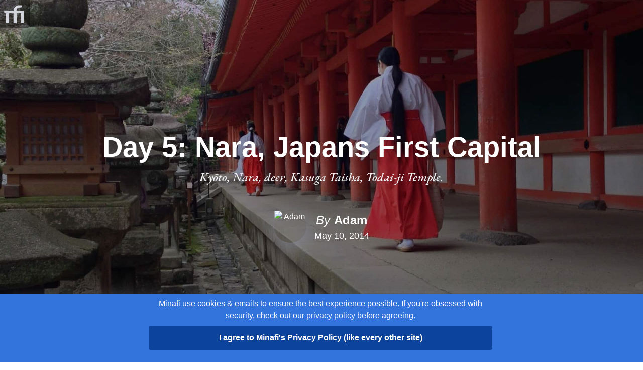

--- FILE ---
content_type: text/html; charset=utf-8
request_url: https://minafi.com/photos/japan/nara
body_size: 11408
content:
<!DOCTYPE html>
<html lang='en'>
<head>
<link href='https://cdn.minafi.com' rel='preconnect'>
<link href='https://static.minafi.com' rel='preconnect'>
<link href='https://fonts.gstatic.com/' rel='dns-prefetch'>
<link href='https://www.google-analytics.com' rel='dns-prefetch'>
<link href='https://www.googletagmanager.com' rel='dns-prefetch'>
<script>(function(w,d,s,l,i){w[l]=w[l]||[];w[l].push({'gtm.start':
new Date().getTime(),event:'gtm.js'});var f=d.getElementsByTagName(s)[0],
j=d.createElement(s),dl=l!='dataLayer'?'&l='+l:'';j.async=true;j.src=
'https://www.googletagmanager.com/gtm.js?id='+i+dl;f.parentNode.insertBefore(j,f);
})(window,document,'script','dataLayer','GTM-TBC2N5G');</script>
<meta content='text/html; charset=UTF-8' http-equiv='Content-Type'>
<meta content='width=device-width, initial-scale=1' name='viewport'>
<link href='https://fonts.googleapis.com/css2?family=Muli:ital,wght@0,200;0,300;0,400;0,600;0,700;0,900;1,400;1,700&amp;display=swap' media='all' rel='preconnect'>
<title>Day 5: Nara, Japans First Capital - Minafi</title>
<meta name="description" content="Kyōto, Nara, deer, Kasuga Taisha, Todai-ji Temple.">
<link rel="canonical" href="https://minafi.com/photos/japan/nara">
<meta property="og:url" content="https://minafi.com/photos/japan/nara">
<meta property="og:updated_time" content="2021-04-18T14:17:33Z">
<meta property="og:locale" content="en_US">
<meta property="og:type" content="website">
<meta property="og:title" content="Day 5: Nara, Japans First Capital - Minafi">
<meta property="og:description" content="Kyōto, Nara, deer, Kasuga Taisha, Todai-ji Temple.">
<meta property="og:site_name" content="Minafi">
<meta property="og:image" content="https://cdn.minafi.com/wp-content/uploads/2020/08/11101434/shrine_maidens-scaled-1-675x900.jpg">
<meta name="twitter:content" content="summary_large_image">
<meta name="twitter:title" content="Day 5: Nara, Japans First Capital">
<meta name="twitter:description" content="Kyōto, Nara, deer, Kasuga Taisha, Todai-ji Temple.">
<meta name="twitter:image" content="https://cdn.minafi.com/wp-content/uploads/2020/08/11101434/shrine_maidens-scaled-1-675x900.jpg">
<meta name="twitter:site" content="@minafiblog">
<meta name="twitter:creator" content="@minafiblog">
<meta name="type" content="article">
<meta name="csrf-param" content="authenticity_token" />
<meta name="csrf-token" content="yg5cw3VHlUvqLjqniQ9rkYuGawxOw3MKgEIbv5fD2XLeof19AlJgUBSd7QbWfKL7fZDmwZP1aJRSwSbMHwr2kQ" />


<link rel="stylesheet" href="https://static.minafi.com/vite/assets/application-DnZoc1C1.css" media="screen" />

<script>
  window.data = {"activity":{"id":null,"started_at":null,"progress":0.0,"completed_at":null,"completed_at_blog":null,"completed":false,"completed_tasks":[]},"params":{"course":"japan"},"post":{"id":458,"title":"Day 5: Nara, Japans First Capital","slug":"nara","url":"https://minafi.com/photos/japan/nara","excerpt":"Kyōto, Nara, deer, Kasuga Taisha, Todai-ji Temple.","format":"text","tasks_count":0,"activities_count":0}}
  window.user = {"user_id":null,"username":"Guest","avatar_url":"https://cdn.minafi.com/wp-content/uploads/2019/04/15171003/default_avatar-300x300.png","name":"Guest","member_full":false,"guest":true,"gdprConsent":null}
  !function(t,n){"object"==typeof exports&&"undefined"!=typeof module?module.exports=n():"function"==typeof define&&define.amd?define(n):(t=t||self).LazyLoad=n()}(this,(function(){"use strict";function t(){return(t=Object.assign||function(t){for(var n=1;n<arguments.length;n++){var e=arguments[n];for(var i in e)Object.prototype.hasOwnProperty.call(e,i)&&(t[i]=e[i])}return t}).apply(this,arguments)}var n="undefined"!=typeof window,e=n&&!("onscroll"in window)||"undefined"!=typeof navigator&&/(gle|ing|ro)bot|crawl|spider/i.test(navigator.userAgent),i=n&&"IntersectionObserver"in window,o=n&&"classList"in document.createElement("p"),a=n&&window.devicePixelRatio>1,r={elements_selector:"img",container:e||n?document:null,threshold:300,thresholds:null,data_src:"src",data_srcset:"srcset",data_sizes:"sizes",data_bg:"bg",data_bg_hidpi:"bg-hidpi",data_bg_multi:"bg-multi",data_bg_multi_hidpi:"bg-multi-hidpi",data_poster:"poster",class_applied:"applied",class_loading:"loading",class_loaded:"loaded",class_error:"error",load_delay:0,auto_unobserve:!0,cancel_on_exit:!1,callback_enter:null,callback_exit:null,callback_applied:null,callback_loading:null,callback_loaded:null,callback_error:null,callback_finish:null,callback_cancel:null,use_native:!1},c=function(n){return t({},r,n)},l=function(t,n){var e,i=new t(n);try{e=new CustomEvent("LazyLoad::Initialized",{detail:{instance:i}})}catch(t){(e=document.createEvent("CustomEvent")).initCustomEvent("LazyLoad::Initialized",!1,!1,{instance:i})}window.dispatchEvent(e)},s=function(t,n){return t.getAttribute("data-"+n)},u=function(t,n,e){var i="data-"+n;null!==e?t.setAttribute(i,e):t.removeAttribute(i)},d=function(t){return s(t,"ll-status")},f=function(t,n){return u(t,"ll-status",n)},_=function(t){return f(t,null)},g=function(t){return null===d(t)},v=function(t){return"delayed"===d(t)},b=["loading","applied","loaded","error"],p=function(t){return b.indexOf(d(t))>-1},m=function(t,n){return u(t,"ll-timeout",n)},h=function(t){return s(t,"ll-timeout")},E=function(t,n,e,i){t&&(void 0===i?void 0===e?t(n):t(n,e):t(n,e,i))},y=function(t,n){o?t.classList.add(n):t.className+=(t.className?" ":"")+n},L=function(t,n){o?t.classList.remove(n):t.className=t.className.replace(new RegExp("(^|\\s+)"+n+"(\\s+|$)")," ").replace(/^\s+/,"").replace(/\s+$/,"")},I=function(t){return t.llTempImage},k=function(t,n,e){if(e){var i=e._observer;i&&n.auto_unobserve&&i.unobserve(t)}},A=function(t){t&&(t.loadingCount+=1)},w=function(t){for(var n,e=[],i=0;n=t.children[i];i+=1)"SOURCE"===n.tagName&&e.push(n);return e},z=function(t,n,e){e&&t.setAttribute(n,e)},C=function(t,n){t.removeAttribute(n)},O=function(t){return!!t.llOriginalAttrs},x=function(t){if(!O(t)){var n={};n.src=t.getAttribute("src"),n.srcset=t.getAttribute("srcset"),n.sizes=t.getAttribute("sizes"),t.llOriginalAttrs=n}},N=function(t){if(O(t)){var n=t.llOriginalAttrs;z(t,"src",n.src),z(t,"srcset",n.srcset),z(t,"sizes",n.sizes)}},M=function(t,n){z(t,"sizes",s(t,n.data_sizes)),z(t,"srcset",s(t,n.data_srcset)),z(t,"src",s(t,n.data_src))},R=function(t){C(t,"src"),C(t,"srcset"),C(t,"sizes")},T=function(t,n){var e=t.parentNode;e&&"PICTURE"===e.tagName&&w(e).forEach(n)},G={IMG:function(t,n){T(t,(function(t){x(t),M(t,n)})),x(t),M(t,n)},IFRAME:function(t,n){z(t,"src",s(t,n.data_src))},VIDEO:function(t,n){w(t).forEach((function(t){z(t,"src",s(t,n.data_src))})),z(t,"poster",s(t,n.data_poster)),z(t,"src",s(t,n.data_src)),t.load()}},S=function(t,n,e){var i=G[t.tagName];i&&(i(t,n),A(e),y(t,n.class_loading),f(t,"loading"),E(n.callback_loading,t,e),E(n.callback_reveal,t,e))},j=["IMG","IFRAME","VIDEO"],D=function(t){t&&(t.loadingCount-=1)},F=function(t,n){!n||n.toLoadCount||n.loadingCount||E(t.callback_finish,n)},P=function(t,n,e){t.addEventListener(n,e),t.llEvLisnrs[n]=e},V=function(t,n,e){t.removeEventListener(n,e)},U=function(t){return!!t.llEvLisnrs},$=function(t){if(U(t)){var n=t.llEvLisnrs;for(var e in n){var i=n[e];V(t,e,i)}delete t.llEvLisnrs}},q=function(t,n,e){!function(t){delete t.llTempImage}(t),D(e),L(t,n.class_loading),k(t,n,e)},H=function(t,n,e){var i=I(t)||t;if(!U(i)){!function(t,n,e){U(t)||(t.llEvLisnrs={}),P(t,"load",n),P(t,"error",e),"VIDEO"===t.tagName&&P(t,"loadeddata",n)}(i,(function(o){!function(t,n,e,i){q(n,e,i),y(n,e.class_loaded),f(n,"loaded"),E(e.callback_loaded,n,i),F(e,i)}(0,t,n,e),$(i)}),(function(o){!function(t,n,e,i){q(n,e,i),y(n,e.class_error),f(n,"error"),E(e.callback_error,n,i),F(e,i)}(0,t,n,e),$(i)}))}},B=function(t){t&&(t.toLoadCount-=1)},J=function(t,n,e){!function(t){t.llTempImage=document.createElement("img")}(t),H(t,n,e),function(t,n,e){var i=s(t,n.data_bg),o=s(t,n.data_bg_hidpi),r=a&&o?o:i;r&&(t.style.backgroundImage='url("'.concat(r,'")'),I(t).setAttribute("src",r),A(e),y(t,n.class_loading),f(t,"loading"),E(n.callback_loading,t,e),E(n.callback_reveal,t,e))}(t,n,e),function(t,n,e){var i=s(t,n.data_bg_multi),o=s(t,n.data_bg_multi_hidpi),r=a&&o?o:i;r&&(t.style.backgroundImage=r,y(t,n.class_applied),f(t,"applied"),k(t,n,e),E(n.callback_applied,t,e))}(t,n,e)},K=function(t,n,e){!function(t){return j.indexOf(t.tagName)>-1}(t)?J(t,n,e):function(t,n,e){H(t,n,e),S(t,n,e)}(t,n,e),B(e),F(n,e)},Q=function(t){var n=h(t);n&&(v(t)&&_(t),clearTimeout(n),m(t,null))},W=function(t,n,e,i){"IMG"===t.tagName&&($(t),function(t){T(t,(function(t){R(t)})),R(t)}(t),function(t){T(t,(function(t){N(t)})),N(t)}(t),L(t,e.class_loading),D(i),E(e.callback_cancel,t,n,i),setTimeout((function(){i.resetElementStatus(t,i)}),0))},X=function(t,n,e,i){E(e.callback_enter,t,n,i),p(t)||(e.load_delay?function(t,n,e){var i=n.load_delay,o=h(t);o||(o=setTimeout((function(){K(t,n,e),Q(t)}),i),f(t,"delayed"),m(t,o))}(t,e,i):K(t,e,i))},Y=function(t,n,e,i){g(t)||(e.cancel_on_exit&&function(t){return"loading"===d(t)}(t)&&W(t,n,e,i),E(e.callback_exit,t,n,i),e.load_delay&&v(t)&&Q(t))},Z=["IMG","IFRAME"],tt=function(t){return t.use_native&&"loading"in HTMLImageElement.prototype},nt=function(t,n,e){t.forEach((function(t){-1!==Z.indexOf(t.tagName)&&(t.setAttribute("loading","lazy"),function(t,n,e){H(t,n,e),S(t,n,e),B(e),f(t,"native"),F(n,e)}(t,n,e))})),e.toLoadCount=0},et=function(t){var n=t._settings;i&&!tt(t._settings)&&(t._observer=new IntersectionObserver((function(e){!function(t,n,e){t.forEach((function(t){return function(t){return t.isIntersecting||t.intersectionRatio>0}(t)?X(t.target,t,n,e):Y(t.target,t,n,e)}))}(e,n,t)}),function(t){return{root:t.container===document?null:t.container,rootMargin:t.thresholds||t.threshold+"px"}}(n)))},it=function(t){return Array.prototype.slice.call(t)},ot=function(t){return t.container.querySelectorAll(t.elements_selector)},at=function(t){return function(t){return"error"===d(t)}(t)},rt=function(t,n){return function(t){return it(t).filter(g)}(t||ot(n))},ct=function(t){var n,e=t._settings;(n=ot(e),it(n).filter(at)).forEach((function(t){L(t,e.class_error),_(t)})),t.update()},lt=function(t,e){var i;this._settings=c(t),this.loadingCount=0,et(this),i=this,n&&window.addEventListener("online",(function(t){ct(i)})),this.update(e)};return lt.prototype={update:function(t){var n,o,a=this._settings,r=rt(t,a);(this.toLoadCount=r.length,!e&&i)?tt(a)?nt(r,a,this):(n=this._observer,o=r,function(t){t.disconnect()}(n),function(t,n){n.forEach((function(n){t.observe(n)}))}(n,o)):this.loadAll(r)},destroy:function(){this._observer&&this._observer.disconnect(),delete this._observer,delete this._settings,delete this.loadingCount,delete this.toLoadCount},loadAll:function(t){var n=this,e=this._settings;rt(t,e).forEach((function(t){K(t,e,n)}))},resetElementStatus:function(t){!function(t,n){p(t)&&function(t){t&&(t.toLoadCount+=1)}(n),f(t,null)}(t,this)},load:function(t){K(t,this._settings,this)}},lt.load=function(t,n){var e=c(n);K(t,e)},n&&function(t,n){if(n)if(n.length)for(var e,i=0;e=n[i];i+=1)l(t,e);else l(t,n)}(lt,window.lazyLoadOptions),lt}));
  
  window.addEventListener('load', function(event) {window.lazyLoadInstance = new LazyLoad({elements_selector: "[data-lazy-src],[data-lazy-bg],[data-lazy-srcset]",data_srcset: 'lazy-srcset',data_src: 'lazy-src',data_bg: 'lazy-bg'});window.lazyLoadInstance.update(); });
</script>
<link href='https://fonts.googleapis.com/css2?family=EB+Garamond:ital,wght@1,500&amp;display=swap' rel='stylesheet'>

<script src="https://static.minafi.com/vite/assets/application-BuqfSKWQ.js" crossorigin="anonymous" type="module"></script><link rel="modulepreload" href="https://static.minafi.com/vite/assets/config-DAX_MovK.js" as="script" crossorigin="anonymous"><link rel="stylesheet" href="https://static.minafi.com/vite/assets/config-Cx85lMEp.css" media="screen" />
<link href='https://minafi.com/feed' rel='alternate' title='Minafi Recent Posts Feed' type='application/rss+xml'>
<meta name='ir-site-verification-token' value='1709952855'>
<script async data-ad-client='ca-pub-9536487334502274' src='https://pagead2.googlesyndication.com/pagead/js/adsbygoogle.js'></script>
</head>
<body class='font-sans text-black antialiased posts-show'>
<noscript><iframe src="https://www.googletagmanager.com/ns.html?id=GTM-TBC2N5G" height="0" width="0" style="display:none;visibility:hidden"></iframe></noscript>
<div id='app'>
<div class='z-50 relative transparent'>
<div id='navbar'>
<div class='flex flex-wrap justify-between'>
<div class='flex flex-shrink text-gray-800 justify-between bg-smoke-400 rounded-br-lg p-2 pr-3'>
<a class='text-gray-100 no-underline tracking-wider hover:tracking-tighter relative inline-block flex items-end group' href='/' id='logo'>
<svg class='inline-block text-10 w-10 h-10 text-gray-300'><use href='#minafi-logo' /></svg>
<span class='inline-block text-3xl font-header font-bold relative text-gray-300 ml-1 hidden group-hover:inline-block' id='logo-brand'>inafi</span>
</a>
</div>
</div>
</div>

</div>
<div class='-navbar z-0 relative h-screen flex flex-col place-content-center content-wrapper'>
<div class='absolute w-full h-full inset-0 bg-gray-800'>
<img alt='Day 5: Nara, Japans First Capital' class='absolute inset-0 w-full h-full object-cover bg-center' loading='lazy' src='https://cdn.minafi.com/wp-content/uploads/2020/08/11101434/shrine_maidens-scaled-1.jpg'>
<div class='absolute inset-0 w-full h-full bg-gradient-to-b from-smoke-200 via-smoke-400 to-smoke-500'></div>
</div>
<div class='container z-10 text-center -mt-12'>
<h1 class='font-black text-4xl md:text-6xl font-header text-white'>Day 5: Nara, Japans First Capital</h1>
<p class='font-serif text-xl md:text-2xl italic text-gray-100'>Kyōto, Nara, deer, Kasuga Taisha, Todai-ji Temple.</p>
<div class='flex items-center text-center text-white mx-auto justify-center mt-12'>
<img src="data:image/svg+xml;charset=UTF-8,%3Csvg+xmlns%3D%27http%3A%2F%2Fwww.w3.org%2F2000%2Fsvg%27+width%3D%2732%27+height%3D%2732%27+viewBox%3D%270+0+32+32%27%3E%3Crect+fill%3D%27%23cbd5e0%27+width%3D%2732%27+height%3D%2732%27%2F%3E%3C%2Fsvg%3E" class="rounded-full w-16 h-16 mr-4 shadow-lg" alt="Adam" height="32" width="32" loading="lazy" />
<p class='flex flex-col'>
<span class='text-xl md:text-2xl'>
<span class='italic mr-2'>By</span>
<b class='font-bold'>Adam</b>
</span>
<span class='text-base md:text-lg'>May 10, 2014</span>
</p>
</div>
</div>
</div>
<div class='bg-gray-700 shadow-md mb-8 content-wrapper'>
<div class='container'>
<p class='text-lg text-gray-400 text-center py-2'>
Part 11 of
<a class='underline hover:no-underline' href='/photos.japan'>Adam &amp; Marilyn go to Japan</a>.
</p>
</div>
</div>
<post class='relative' v-slot='{ newComments, toggleSidebar, showLogin }'>
<progress-scroll :show='false'>
<div class='flex flex-col lg:flex-row-reverse mx-auto w-full justify-center'>
<div class='lg:mx-auto flex-1 lg:flex-none justify-center'>
<article class='content content-wrapper'>
<p>Just outside of Kyoto is <a href="https://en.wikipedia.org/wiki/Nara,_Nara" class="link--external" target="_blank" rel="noopener">Nara</a> (奈良市), the capital of Japan about 700-1300 years ago. The area is famous for its deer and ancient temples in close proximity of each other which are collectively a UNESCO World Heritage site.</p>



<p>We took the train down from Kyoto, which is actually about a 1 hour ride due to the number of stops.</p>



<!--more-->



<h3 id="sacred-deer">Sacred Deer</h3>



<p>We you get off the train and make your way east, before too long you’ll run into the famous deer of Nara. I like Wikipedias explantation of why there are so many.</p>



<blockquote class="wp-block-quote"><p>According to the legendary history of Kasuga Shrine, a mythological god Takemikazuchi arrived in Nara on a white deer to guard the newly built capital of Heijō-kyō. Since then the deer have been regarded as heavenly animals, protecting the city and the country.<br><a href="https://en.wikipedia.org/wiki/Nara,_Nara" class="link--external" target="_blank" rel="noopener">Wikipedia</a></p></blockquote>



<p>So it’s basically like cows in India, except tourists come from far and wide to feed them. At night they are penned up and fed for their own safety and population control reasons. From what I’ve read, they keep their antlers short to protect visitors.</p>



<p>You can pet them, but if you have food they’ll head butt you for it. For only $1.50 you can pick up a pack of rice crackers to feed to them from any of the many vendors lined up on the main street. If you get some crackers here and keep them for the deer in Kasuga Tasiha, you’ll be able to feed them one at a time rather than all at once.</p>



<div class="wp-block-group alignfull"><div class="wp-block-group__inner-container"></div></div>



<h3 id="kasuga-taisha---">Kasuga Taisha – 春日大社</h3>



<p>After pushing our way through the deer, we started the walk up to <a href="https://en.wikipedia.org/wiki/Kasuga-taisha" class="link--external" target="_blank" rel="noopener">Kasuga Taisha</a>. I’d heard from Marilyn it was a nice walk, but this was probably my favorite walk throughout the entire trip. If you know the scene at the beginning of Spirited Away where Chihiro is passing by many stone lanterns in a very close forest – this reminded me of that.</p>



<p>Leading up to the main shrine, you’ll travel through the Kasugayama Primeval Forest. This ancient forest has a close, damp feel to it. The path is surrounded by thousands of stone lanterns all along the walkway, which you’ll see deer peeking through.</p>



<p>Compared to the walk up, the shrine itself is anticlimactic, but worth the $5 admission while you’re there.</p>



<div class="wp-block-group alignfull"><div class="wp-block-group__inner-container"></div></div>



<h3 id="lunch-at-the-garden">Lunch at the Garden</h3>



<p>Closer to Todai-ji Temple there are a number of restaurants and roadside food stands, but farther up towards Kasuga Taisha the options are limited. There is a small botanical garden you can pay a few hundred yen to tour, or if you only want a view you can stop in for lunch. We got off our feet for a while for a light lunch before heading to Todai-ji.</p>



<div class="wp-block-group alignfull"><div class="wp-block-group__inner-container"></div></div>



<h3 id="todai-ji-temple---">Todai-ji Temple – 東大寺</h3>



<p>The most visited site in Nara is <a href="https://en.wikipedia.org/wiki/T%C5%8Ddai-ji" class="link--external" target="_blank" rel="noopener">Todai-ji temple</a>, a monstrously large Buddhist temple housing the worlds largest bronze Buddha statue. This was our last stop in Nara. When we rounded the corner and saw Todai-ji for the first time, we both gasped at the sheer size of it. Due to the surrounding gate houses, you don’t get a close view of Todai-ji until you’re close, and at that point it is the most impressive.</p>



<p>The walk up to Todai-ji is littered with stores and street food. I made it my quest to try each and every one.</p>



<div class="wp-block-group alignfull"><div class="wp-block-group__inner-container"></div></div>



<p>This day involved a LOT of walking. We started early enough that we were able to finish before it got dark and make it back to the hotel to pack. Our plans had us leaving on the bullet train the following morning to <a href="https://minafi.com/photos/japan/travel-to-hakone">travel to Hakone</a>.</p>
</article>
</div>
</div>
</progress-scroll>
<div class='bg-gray-600 mt-8 border-t mt-8 py-8 content-wrapper'>
<section>
<div class='container-slim'>
<p class='text-gray-400 uppercase font-semibold'>More in this series</p>
<h3 class='text-gray-300 text-3xl font-bold'>
<a class='hover:underline' href='/photos.japan'>Adam &amp; Marilyn go to Japan</a>
</h3>
</div>
<div class='container-wide mt-4'>
<div class='flex flex-row'>
<div class='w-full relative mr-4 md:w-1/3'>
<p class='uppercase font-semibold text-gray-500'>Previous post</p>
<a class='group relative block' href='/photos/japan/osaka'>
<div class='group-hover:bg-smoke-100 w-full h-full absolute'></div>
<img class='w-full rounded' loading='lazy' src='https://cdn.minafi.com/wp-content/uploads/2019/05/09102225/dotonbori-900x600.jpg'>
<p class='absolute bottom-0 bg-smoke-500 w-full p-4 rounded-b group-hover:bg-smoke-600 font-semibold text-white text-xl'>Day 4: The Busy Streets of Osaka</p>
</a>
</div>
<div class='w-full relative mr-4 md:w-2/3'>
<p class='uppercase font-semibold text-gray-500 text-right'>Next post</p>
<a class='group relative block' href='/photos/japan/travel-to-hakone'>
<div class='group-hover:bg-smoke-100 w-full h-full absolute'></div>
<img class='w-full rounded' loading='lazy' src='https://cdn.minafi.com/wp-content/uploads/2020/08/11100554/train_stop-scaled-1-900x675.jpg'>
<p class='absolute bottom-0 bg-smoke-500 w-full p-4 rounded-b group-hover:bg-smoke-600 font-semibold text-white text-xl'>Day 6: Travel to Hakone</p>
</a>
</div>
</div>
</div>
</section>
</div>

</post>

<form-login></form-login>
<gdpr-consent></gdpr-consent>
</div>
<div class='pt-24 pb-4'>
<div class='container pt-6 border-t border-gray-200 text-gray-800 flex justify-between flex-col lg:flex-row main--section px-2'>
<div class='flex-grow w-full lg:w-auto sm:pr-4'>
<p class='font-400 text-md mb-2'>
<a class='font-semibold link link-grey' href='/'>Minafi</a> - 
The intersection of FI, minimalism & mindfulness.
</p>
<p class='text-gray-700 mb-6 text-sm guest--only'>Don't miss out on new posts, courses, interactive articles and more!</p>
<a class='button-inline-block button-outline button-blue-outline mb-6 mr-4 w-full sm:w-auto guest--only' href='/users/sign_up'>
<i class='inline-block w-4 text-4 icon-envelope-regular mr-4'></i>
Join & Get Your First Course Free
</a>
<div class='flex justify-between'>
<p class='flex text-gray'>
&copy;
2026
&nbsp;
<a class='link link-grey' href='https://adamfortuna.com' rel='noopener nofollow' target='_blank'>Adam Fortuna</a>
</p>
<span class='block md:hidden'>
<a class='link link-blue' href='/map'>Site Map</a>
</span>
</div>
</div>
<div class='md:block hidden mt-8 lg:mt-0 justify-self-end mr-8'>
<h3 class='mb-2 text-gray-700 font-bold'>End Credits</h3>
<ul class='list-reset'>
<li class='mb-1'>
<a class='link link-grey' href='/privacy-policy'>Privacy Policy</a>
</li>
<li class='mb-1'>
<a class='link link-grey' href='/minafi-brand-assets'>Brand Assets</a>
</li>
<li class='mb-1'>
<a class='link link-grey' href='/disclosure'>Advertiser Disclosure</a>
</li>
<li class='mb-1'>
<a class='link link-grey' href='/map'>Site Map</a>
</li>
<li class='mb-1'>
<a class='link link-grey' href='/contact'>Contact</a>
</li>
<li class='mb-1'>
<a class='link link-grey' href='/how-its-made'>How is this site built?</a>
</li>
</ul>
</div>
</div>
</div>

<svg xmlns="http://www.w3.org/2000/svg" style='display: none;'>
  <defs></defs>

  <symbol id="minafi-logo" viewBox="0 0 54 49">
    <title>Minafi Logo</title>
    <g id="Symbols" stroke="none" stroke-width="1" fill="none" fill-rule="evenodd">
      <g id="Logo-Small" transform="translate(0.000000, -4.000000)" fill="currentColor">
        <path d="M5.29225,19.8486106 L12.94025,19.8486106 L12.94025,19.861 L25.7626902,19.861 L25.7626902,18.805 C25.7626902,16.7996566 26.0933535,14.9383419 26.7546902,13.221 C27.4160268,11.5036581 28.4186835,10.015673 29.7626902,8.757 C31.1066969,7.49832704 32.8080132,6.51167024 34.8666902,5.797 C36.9253671,5.08232976 39.3520095,4.725 42.1466902,4.725 C43.0426947,4.725 43.9546855,4.77299952 44.8826902,4.869 C45.8106948,4.96500048 46.6160201,5.1196656 47.2986902,5.333 L47.0426902,9.429 C47.0000233,9.91966912 46.7333593,10.2129995 46.2426902,10.309 C45.7520211,10.4050005 45.1440271,10.453 44.4186902,10.453 C42.3493465,10.453 40.6160305,10.6343315 39.2186902,10.997 C37.8213499,11.3596685 36.6906945,11.8983298 35.8266902,12.613 C34.9626859,13.3276702 34.3440254,14.2236613 33.9706902,15.301 C33.597355,16.3783387 33.4106902,17.6316595 33.4106902,19.061 L33.4106902,19.861 L53.7626902,19.861 L53.7626902,52.405 L45.8586902,52.405 L45.8586902,25.493 L33.6666902,25.493 L33.6666902,52.405 L33.29225,52.405 L25.38825,52.405 L25.38825,25.493 L13.19625,25.493 L13.19625,52.405 L5.29225,52.405 L5.29225,25.525 L2.44425,25.077 C1.82558024,24.9489994 1.3295852,24.7303349 0.95625,24.421 C0.5829148,24.1116651 0.39625,23.6690029 0.39625,23.093 L0.39625,19.861 L5.29225,19.861 L5.29225,19.8486106 Z" id="Combined-Shape"></path>
      </g>
    </g>
  </symbol>

  <symbol id="triangle" viewBox="0 0 67 38">
    <title>Triangle</title>
    <g id="Triangle" stroke="none" stroke-width="1" fill="none" fill-rule="evenodd">
        <g id="Group" transform="translate(3.000000, 2.000000)">
            <polygon id="Triangle" stroke="#E3E3E5" stroke-width="2" fill="currentColor" points="30.5 0 61 35 0 35"></polygon>
            <polygon id="Path" fill="currentColor" points="2.8918457 33.2011719 0.344970703 36.0952148 60.5541992 36.0952148 58.0893555 33.2011719"></polygon>
        </g>
    </g>
  </symbol>

  <symbol id="bars-regular" viewBox="0 0 448 512">
    <path fill="currentColor" d="M436 124H12c-6.627 0-12-5.373-12-12V80c0-6.627 5.373-12 12-12h424c6.627 0 12 5.373 12 12v32c0 6.627-5.373 12-12 12zm0 160H12c-6.627 0-12-5.373-12-12v-32c0-6.627 5.373-12 12-12h424c6.627 0 12 5.373 12 12v32c0 6.627-5.373 12-12 12zm0 160H12c-6.627 0-12-5.373-12-12v-32c0-6.627 5.373-12 12-12h424c6.627 0 12 5.373 12 12v32c0 6.627-5.373 12-12 12z"></path>
  </symbol>

  <symbol id="graduation-cap-regular" viewBox="0 0 640 512">
    <title>Graduation Cap</title>
    <path fill="currentColor" d="M606.72 147.91l-258-79.57c-18.81-5.78-38.62-5.78-57.44 0l-258 79.57C13.38 154.05 0 171.77 0 192.02s13.38 37.97 33.28 44.11l22.64 6.98c-2.46 5.19-4.4 10.62-5.7 16.31C39.53 264.6 32 275.33 32 288.01c0 10.78 5.68 19.85 13.86 25.65L20.33 428.53C18.11 438.52 25.71 448 35.95 448h56.11c10.24 0 17.84-9.48 15.62-19.47L82.14 313.66c8.17-5.8 13.86-14.87 13.86-25.65 0-10.6-5.49-19.54-13.43-25.36 1.13-3.55 2.96-6.67 4.85-9.83l54.87 16.92L128 384c0 35.34 85.96 64 192 64s192-28.65 192-64l-14.28-114.26 109-33.62c19.91-6.14 33.28-23.86 33.28-44.11s-13.38-37.96-33.28-44.1zM462.44 374.47c-59.7 34.2-225.9 33.78-284.87 0l11.3-90.36 102.42 31.59c11.15 3.43 32.24 7.77 57.44 0l102.42-31.59 11.29 90.36zM334.59 269.82c-9.44 2.91-19.75 2.91-29.19 0L154.62 223.3l168.31-31.56c8.69-1.62 14.41-9.98 12.78-18.67-1.62-8.72-10.09-14.36-18.66-12.76l-203.78 38.2c-6.64 1.24-12.8 3.54-18.71 6.27L53.19 192l252.22-77.79c9.44-2.91 19.75-2.91 29.19 0l252.22 77.82-252.23 77.79z"></path>
  </symbol>


  <symbol id="angle-down-regular" viewBox="0 0 320 512">
    <title>Angle Down</title>
    <path fill="currentColor" d="M151.5 347.8L3.5 201c-4.7-4.7-4.7-12.3 0-17l19.8-19.8c4.7-4.7 12.3-4.7 17 0L160 282.7l119.7-118.5c4.7-4.7 12.3-4.7 17 0l19.8 19.8c4.7 4.7 4.7 12.3 0 17l-148 146.8c-4.7 4.7-12.3 4.7-17 0z"></path>
  </symbol>

  <symbol id="book-regular" viewBox="0 0 448 512">
    <title>Book regular</title>
    <path fill="currentColor" d="M128 152v-32c0-4.4 3.6-8 8-8h208c4.4 0 8 3.6 8 8v32c0 4.4-3.6 8-8 8H136c-4.4 0-8-3.6-8-8zm8 88h208c4.4 0 8-3.6 8-8v-32c0-4.4-3.6-8-8-8H136c-4.4 0-8 3.6-8 8v32c0 4.4 3.6 8 8 8zm299.1 159.7c-4.2 13-4.2 51.6 0 64.6 7.3 1.4 12.9 7.9 12.9 15.7v16c0 8.8-7.2 16-16 16H80c-44.2 0-80-35.8-80-80V80C0 35.8 35.8 0 80 0h352c8.8 0 16 7.2 16 16v368c0 7.8-5.5 14.2-12.9 15.7zm-41.1.3H80c-17.6 0-32 14.4-32 32 0 17.7 14.3 32 32 32h314c-2.7-17.3-2.7-46.7 0-64zm6-352H80c-17.7 0-32 14.3-32 32v278.7c9.8-4.3 20.6-6.7 32-6.7h320V48z"></path>
  </symbol>

  <symbol id="phone-laptop-regular" viewBox="0 0 640 512">
    <title>Phone laptop regular</title>
    <path fill="currentColor" d="M112 48h352v48h48V32a32.09 32.09 0 0 0-32-32H96a32.09 32.09 0 0 0-32 32v256H16a16 16 0 0 0-16 16v16a64.14 64.14 0 0 0 63.91 64H352v-96H112zm492 80H420a36 36 0 0 0-36 36v312a36 36 0 0 0 36 36h184a36 36 0 0 0 36-36V164a36 36 0 0 0-36-36zm-12 336H432V176h160z"></path>
  </symbol>

  <symbol id="fire-regular" viewBox="0 0 384 512">
    <title>fire regular</title>
    <path fill="currentColor" d="M216 24.01c0-23.8-31.16-33.11-44.15-13.04C76.55 158.25 200 238.73 200 288c0 22.06-17.94 40-40 40s-40-17.94-40-40V182.13c0-19.39-21.86-30.76-37.73-19.68C30.75 198.38 0 257.28 0 320c0 105.87 86.13 192 192 192s192-86.13 192-192c0-170.29-168-192.85-168-295.99zM192 464c-79.4 0-144-64.6-144-144 0-28.66 8.56-64.71 24-88v56c0 48.52 39.48 88 88 88s88-39.48 88-88c0-64.27-88-120-64-208 40 88 152 121.77 152 240 0 79.4-64.6 144-144 144z"></path>
  </symbol>

  <symbol id="calculator-regular" viewBox="0 0 448 512">
    <title>fire regular</title>
    <path fill="currentColor" d="M400 0H48C22.4 0 0 22.4 0 48v416c0 25.6 22.4 48 48 48h352c25.6 0 48-22.4 48-48V48c0-25.6-22.4-48-48-48zm0 464H48V208h352v256zm0-304H48V48h352v112zM108.8 320h38.4c6.4 0 12.8-6.4 12.8-12.8v-38.4c0-6.4-6.4-12.8-12.8-12.8h-38.4c-6.4 0-12.8 6.4-12.8 12.8v38.4c0 6.4 6.4 12.8 12.8 12.8zm192 96h38.4c6.4 0 12.8-6.4 12.8-12.8V268.8c0-6.4-6.4-12.8-12.8-12.8h-38.4c-6.4 0-12.8 6.4-12.8 12.8v134.4c0 6.4 6.4 12.8 12.8 12.8zm-192 0h38.4c6.4 0 12.8-6.4 12.8-12.8v-38.4c0-6.4-6.4-12.8-12.8-12.8h-38.4c-6.4 0-12.8 6.4-12.8 12.8v38.4c0 6.4 6.4 12.8 12.8 12.8zm96-96h38.4c6.4 0 12.8-6.4 12.8-12.8v-38.4c0-6.4-6.4-12.8-12.8-12.8h-38.4c-6.4 0-12.8 6.4-12.8 12.8v38.4c0 6.4 6.4 12.8 12.8 12.8zm0 96h38.4c6.4 0 12.8-6.4 12.8-12.8v-38.4c0-6.4-6.4-12.8-12.8-12.8h-38.4c-6.4 0-12.8 6.4-12.8 12.8v38.4c0 6.4 6.4 12.8 12.8 12.8z"></path>
  </symbol>

  <symbol id="search-regular" viewBox="0 0 512 512">
    <title>search regular</title>
    <path fill="currentColor" d="M508.5 468.9L387.1 347.5c-2.3-2.3-5.3-3.5-8.5-3.5h-13.2c31.5-36.5 50.6-84 50.6-136C416 93.1 322.9 0 208 0S0 93.1 0 208s93.1 208 208 208c52 0 99.5-19.1 136-50.6v13.2c0 3.2 1.3 6.2 3.5 8.5l121.4 121.4c4.7 4.7 12.3 4.7 17 0l22.6-22.6c4.7-4.7 4.7-12.3 0-17zM208 368c-88.4 0-160-71.6-160-160S119.6 48 208 48s160 71.6 160 160-71.6 160-160 160z"></path>
  </symbol>

  <symbol id="acorn-duotone" viewBox="0 0 448 512">
    <title>Acorn duotone</title>
    <g class="fa-group"><path class="fa-secondary" fill="currentColor" d="M32 256h384a258.87 258.87 0 0 1-143.11 231.55L224 512l-48.89-24.45A258.87 258.87 0 0 1 32 256z" opacity="0.4"></path><path class="fa-primary" fill="currentColor" d="M448 160v32a32 32 0 0 1-32 32H32a32 32 0 0 1-32-32v-32a96 96 0 0 1 96-96h106a132.41 132.41 0 0 1 29.41-58.64 15.7 15.7 0 0 1 11.31-5.3 15.44 15.44 0 0 1 12 4.72L266 16.1a16 16 0 0 1 .66 21.9 84.32 84.32 0 0 0-15.16 26H352a96 96 0 0 1 96 96z"></path></g>
  </symbol>

  <symbol id="seedling-duotone" viewBox="0 0 512 512">
    <title>Seedling duotone</title>
    <g class="fa-group"><path class="fa-secondary" fill="currentColor" d="M512 32c0 115.9-88 211.1-200.7 222.8a256.38 256.38 0 0 0-59-107.6C290.6 78.5 363.8 32 448 32z" opacity="0.4"></path><path class="fa-primary" fill="currentColor" d="M288 320v144a16 16 0 0 1-16 16h-32a16 16 0 0 1-16-16V320C100.3 320 0 219.7 0 96h64c123.7 0 224 100.3 224 224z"></path></g>
  </symbol>

</svg>

</body>
</html>


--- FILE ---
content_type: text/html; charset=utf-8
request_url: https://www.google.com/recaptcha/api2/aframe
body_size: 265
content:
<!DOCTYPE HTML><html><head><meta http-equiv="content-type" content="text/html; charset=UTF-8"></head><body><script nonce="srRwsak_FtWLsluhUFw7ZQ">/** Anti-fraud and anti-abuse applications only. See google.com/recaptcha */ try{var clients={'sodar':'https://pagead2.googlesyndication.com/pagead/sodar?'};window.addEventListener("message",function(a){try{if(a.source===window.parent){var b=JSON.parse(a.data);var c=clients[b['id']];if(c){var d=document.createElement('img');d.src=c+b['params']+'&rc='+(localStorage.getItem("rc::a")?sessionStorage.getItem("rc::b"):"");window.document.body.appendChild(d);sessionStorage.setItem("rc::e",parseInt(sessionStorage.getItem("rc::e")||0)+1);localStorage.setItem("rc::h",'1768987718080');}}}catch(b){}});window.parent.postMessage("_grecaptcha_ready", "*");}catch(b){}</script></body></html>

--- FILE ---
content_type: text/css
request_url: https://static.minafi.com/vite/assets/application-DnZoc1C1.css
body_size: 20398
content:
@charset "UTF-8";*,:before,:after{--tw-border-spacing-x: 0;--tw-border-spacing-y: 0;--tw-translate-x: 0;--tw-translate-y: 0;--tw-rotate: 0;--tw-skew-x: 0;--tw-skew-y: 0;--tw-scale-x: 1;--tw-scale-y: 1;--tw-pan-x: ;--tw-pan-y: ;--tw-pinch-zoom: ;--tw-scroll-snap-strictness: proximity;--tw-gradient-from-position: ;--tw-gradient-via-position: ;--tw-gradient-to-position: ;--tw-ordinal: ;--tw-slashed-zero: ;--tw-numeric-figure: ;--tw-numeric-spacing: ;--tw-numeric-fraction: ;--tw-ring-inset: ;--tw-ring-offset-width: 0px;--tw-ring-offset-color: #fff;--tw-ring-color: rgb(50 115 220 / .5);--tw-ring-offset-shadow: 0 0 #0000;--tw-ring-shadow: 0 0 #0000;--tw-shadow: 0 0 #0000;--tw-shadow-colored: 0 0 #0000;--tw-blur: ;--tw-brightness: ;--tw-contrast: ;--tw-grayscale: ;--tw-hue-rotate: ;--tw-invert: ;--tw-saturate: ;--tw-sepia: ;--tw-drop-shadow: ;--tw-backdrop-blur: ;--tw-backdrop-brightness: ;--tw-backdrop-contrast: ;--tw-backdrop-grayscale: ;--tw-backdrop-hue-rotate: ;--tw-backdrop-invert: ;--tw-backdrop-opacity: ;--tw-backdrop-saturate: ;--tw-backdrop-sepia: ;--tw-contain-size: ;--tw-contain-layout: ;--tw-contain-paint: ;--tw-contain-style: }::backdrop{--tw-border-spacing-x: 0;--tw-border-spacing-y: 0;--tw-translate-x: 0;--tw-translate-y: 0;--tw-rotate: 0;--tw-skew-x: 0;--tw-skew-y: 0;--tw-scale-x: 1;--tw-scale-y: 1;--tw-pan-x: ;--tw-pan-y: ;--tw-pinch-zoom: ;--tw-scroll-snap-strictness: proximity;--tw-gradient-from-position: ;--tw-gradient-via-position: ;--tw-gradient-to-position: ;--tw-ordinal: ;--tw-slashed-zero: ;--tw-numeric-figure: ;--tw-numeric-spacing: ;--tw-numeric-fraction: ;--tw-ring-inset: ;--tw-ring-offset-width: 0px;--tw-ring-offset-color: #fff;--tw-ring-color: rgb(50 115 220 / .5);--tw-ring-offset-shadow: 0 0 #0000;--tw-ring-shadow: 0 0 #0000;--tw-shadow: 0 0 #0000;--tw-shadow-colored: 0 0 #0000;--tw-blur: ;--tw-brightness: ;--tw-contrast: ;--tw-grayscale: ;--tw-hue-rotate: ;--tw-invert: ;--tw-saturate: ;--tw-sepia: ;--tw-drop-shadow: ;--tw-backdrop-blur: ;--tw-backdrop-brightness: ;--tw-backdrop-contrast: ;--tw-backdrop-grayscale: ;--tw-backdrop-hue-rotate: ;--tw-backdrop-invert: ;--tw-backdrop-opacity: ;--tw-backdrop-saturate: ;--tw-backdrop-sepia: ;--tw-contain-size: ;--tw-contain-layout: ;--tw-contain-paint: ;--tw-contain-style: }*,:before,:after{box-sizing:border-box;border-width:0;border-style:solid;border-color:#e5e7eb}:before,:after{--tw-content: ""}html,:host{line-height:1.5;-webkit-text-size-adjust:100%;-moz-tab-size:4;-o-tab-size:4;tab-size:4;font-family:Muli,-apple-system,BlinkMacSystemFont,Segoe UI,Roboto,Helvetica Neue,Arial,Noto Sans,sans-serif,"Apple Color Emoji","Segoe UI Emoji",Segoe UI Symbol,"Noto Color Emoji";font-feature-settings:normal;font-variation-settings:normal;-webkit-tap-highlight-color:transparent}body{margin:0;line-height:inherit}hr{height:0;color:inherit;border-top-width:1px}abbr:where([title]){-webkit-text-decoration:underline dotted;text-decoration:underline dotted}h1,h2,h3,h4,h5,h6{font-size:inherit;font-weight:inherit}a{color:inherit;text-decoration:inherit}b,strong{font-weight:bolder}code,kbd,samp,pre{font-family:Menlo,Monaco,Consolas,Liberation Mono,Courier New,monospace;font-feature-settings:normal;font-variation-settings:normal;font-size:1em}small{font-size:80%}sub,sup{font-size:75%;line-height:0;position:relative;vertical-align:baseline}sub{bottom:-.25em}sup{top:-.5em}table{text-indent:0;border-color:inherit;border-collapse:collapse}button,input,optgroup,select,textarea{font-family:inherit;font-feature-settings:inherit;font-variation-settings:inherit;font-size:100%;font-weight:inherit;line-height:inherit;letter-spacing:inherit;color:inherit;margin:0;padding:0}button,select{text-transform:none}button,input:where([type=button]),input:where([type=reset]),input:where([type=submit]){-webkit-appearance:button;background-color:transparent;background-image:none}:-moz-focusring{outline:auto}:-moz-ui-invalid{box-shadow:none}progress{vertical-align:baseline}::-webkit-inner-spin-button,::-webkit-outer-spin-button{height:auto}[type=search]{-webkit-appearance:textfield;outline-offset:-2px}::-webkit-search-decoration{-webkit-appearance:none}::-webkit-file-upload-button{-webkit-appearance:button;font:inherit}summary{display:list-item}blockquote,dl,dd,h1,h2,h3,h4,h5,h6,hr,figure,p,pre{margin:0}fieldset{margin:0;padding:0}legend{padding:0}ol,ul,menu{list-style:none;margin:0;padding:0}dialog{padding:0}textarea{resize:vertical}input::-moz-placeholder,textarea::-moz-placeholder{opacity:1;color:#9ca3af}input::placeholder,textarea::placeholder{opacity:1;color:#9ca3af}button,[role=button]{cursor:pointer}:disabled{cursor:default}img,svg,video,canvas,audio,iframe,embed,object{display:block;vertical-align:middle}img,video{max-width:100%;height:auto}[hidden]:where(:not([hidden=until-found])){display:none}.container{width:100%;margin-right:auto;margin-left:auto;padding-right:.5rem;padding-left:.5rem}@media (min-width: 640px){.container{max-width:640px;padding-right:.25rem;padding-left:.25rem}}@media (min-width: 768px){.container{max-width:768px}}@media (min-width: 1024px){.container{max-width:1024px;padding-right:.5rem;padding-left:.5rem}}@media (min-width: 1280px){.container{max-width:1280px;padding-right:.5rem;padding-left:.5rem}}@media (min-width: 1536px){.container{max-width:1536px;padding-right:.5rem;padding-left:.5rem}}.sr-only{position:absolute;width:1px;height:1px;padding:0;margin:-1px;overflow:hidden;clip:rect(0,0,0,0);white-space:nowrap;border-width:0}.pointer-events-none{pointer-events:none}.pointer-events-auto{pointer-events:auto}.visible{visibility:visible}.invisible{visibility:hidden}.static{position:static}.fixed{position:fixed}.absolute{position:absolute}.relative{position:relative}.sticky{position:sticky}.inset-0{top:0;right:0;bottom:0;left:0}.inset-x-0{left:0;right:0}.bottom-0{bottom:0}.left-0{left:0}.left-10{left:2.5rem}.right-0{right:0}.top-0{top:0}.top-1\/3{top:33.333333%}.top-10{top:2.5rem}.z-0{z-index:0}.z-10{z-index:10}.z-100{z-index:100}.z-20{z-index:20}.z-30{z-index:30}.z-40{z-index:40}.z-50{z-index:50}.col-span-8{grid-column:span 8 / span 8}.col-start-2{grid-column-start:2}.col-start-3{grid-column-start:3}.col-start-4{grid-column-start:4}.col-start-5{grid-column-start:5}.float-right{float:right}.m-2{margin:.5rem}.m-4{margin:1rem}.m-auto{margin:auto}.-mx-1{margin-left:-.25rem;margin-right:-.25rem}.mx-2{margin-left:.5rem;margin-right:.5rem}.mx-4{margin-left:1rem;margin-right:1rem}.mx-6{margin-left:1.5rem;margin-right:1.5rem}.mx-8{margin-left:2rem;margin-right:2rem}.mx-auto{margin-left:auto;margin-right:auto}.my-10{margin-top:2.5rem;margin-bottom:2.5rem}.my-12{margin-top:3rem;margin-bottom:3rem}.my-16{margin-top:4rem;margin-bottom:4rem}.my-2{margin-top:.5rem;margin-bottom:.5rem}.my-4{margin-top:1rem;margin-bottom:1rem}.my-6{margin-top:1.5rem;margin-bottom:1.5rem}.my-8{margin-top:2rem;margin-bottom:2rem}.-mb-1{margin-bottom:-.25rem}.-ml-1{margin-left:-.25rem}.-ml-4{margin-left:-1rem}.-ml-6{margin-left:-1.5rem}.-ml-8{margin-left:-2rem}.-mt-1{margin-top:-.25rem}.-mt-10{margin-top:-2.5rem}.-mt-12{margin-top:-3rem}.-mt-16{margin-top:-4rem}.-mt-2{margin-top:-.5rem}.-mt-4{margin-top:-1rem}.-mt-8{margin-top:-2rem}.mb-0{margin-bottom:0}.mb-1{margin-bottom:.25rem}.mb-12{margin-bottom:3rem}.mb-16{margin-bottom:4rem}.mb-2{margin-bottom:.5rem}.mb-3{margin-bottom:.75rem}.mb-4{margin-bottom:1rem}.mb-6{margin-bottom:1.5rem}.mb-8{margin-bottom:2rem}.ml-1{margin-left:.25rem}.ml-12{margin-left:3rem}.ml-16{margin-left:4rem}.ml-2{margin-left:.5rem}.ml-3{margin-left:.75rem}.ml-32{margin-left:8rem}.ml-4{margin-left:1rem}.ml-48{margin-left:12rem}.ml-6{margin-left:1.5rem}.ml-64{margin-left:16rem}.ml-8{margin-left:2rem}.ml-80{margin-left:20rem}.mr-1{margin-right:.25rem}.mr-16{margin-right:4rem}.mr-2{margin-right:.5rem}.mr-3{margin-right:.75rem}.mr-4{margin-right:1rem}.mr-5{margin-right:1.25rem}.mr-6{margin-right:1.5rem}.mr-8{margin-right:2rem}.mt-1{margin-top:.25rem}.mt-12{margin-top:3rem}.mt-16{margin-top:4rem}.mt-2{margin-top:.5rem}.mt-24{margin-top:6rem}.mt-32{margin-top:8rem}.mt-4{margin-top:1rem}.mt-48{margin-top:12rem}.mt-6{margin-top:1.5rem}.mt-8{margin-top:2rem}.block{display:block}.inline-block{display:inline-block}.inline{display:inline}.flex{display:flex}.inline-flex{display:inline-flex}.table{display:table}.grid{display:grid}.contents{display:contents}.hidden{display:none}.size-full{width:100%;height:100%}.h-1{height:.25rem}.h-10{height:2.5rem}.h-12{height:3rem}.h-16{height:4rem}.h-2{height:.5rem}.h-24{height:6rem}.h-3{height:.75rem}.h-4{height:1rem}.h-48{height:12rem}.h-5{height:1.25rem}.h-6{height:1.5rem}.h-8{height:2rem}.h-full{height:100%}.h-px{height:1px}.h-screen{height:100vh}.min-h-16{min-height:4rem}.min-h-8{min-height:2rem}.min-h-screen{min-height:100vh}.w-0{width:0}.w-1\/2{width:50%}.w-1\/3{width:33.33333%}.w-1\/5{width:20%}.w-10{width:2.5rem}.w-12{width:3rem}.w-16{width:4rem}.w-2\/3{width:66.66667%}.w-24{width:6rem}.w-3{width:.75rem}.w-4{width:1rem}.w-4\/5{width:80%}.w-48{width:12rem}.w-5{width:1.25rem}.w-6{width:1.5rem}.w-64{width:16rem}.w-8{width:2rem}.w-full{width:100%}.min-w-sidebar{min-width:340px}.max-w-2xl{max-width:70rem}.max-w-full{max-width:100%}.max-w-lg{max-width:50rem}.max-w-md{max-width:40rem}.max-w-xs{max-width:20rem}.flex-1{flex:1 1 0%}.flex-auto{flex:1 1 auto}.flex-none{flex:none}.flex-shrink{flex-shrink:1}.flex-shrink-0{flex-shrink:0}.flex-grow{flex-grow:1}.flex-grow-0{flex-grow:0}.grow{flex-grow:1}.table-fixed{table-layout:fixed}.-translate-y-6{--tw-translate-y: -1.5rem;transform:translate(var(--tw-translate-x),-1.5rem) rotate(var(--tw-rotate)) skew(var(--tw-skew-x)) skewY(var(--tw-skew-y)) scaleX(var(--tw-scale-x)) scaleY(var(--tw-scale-y));transform:translate(var(--tw-translate-x),var(--tw-translate-y)) rotate(var(--tw-rotate)) skew(var(--tw-skew-x)) skewY(var(--tw-skew-y)) scaleX(var(--tw-scale-x)) scaleY(var(--tw-scale-y))}.translate-y-0{--tw-translate-y: 0;transform:translate(var(--tw-translate-x)) rotate(var(--tw-rotate)) skew(var(--tw-skew-x)) skewY(var(--tw-skew-y)) scaleX(var(--tw-scale-x)) scaleY(var(--tw-scale-y));transform:translate(var(--tw-translate-x),var(--tw-translate-y)) rotate(var(--tw-rotate)) skew(var(--tw-skew-x)) skewY(var(--tw-skew-y)) scaleX(var(--tw-scale-x)) scaleY(var(--tw-scale-y))}.translate-y-2{--tw-translate-y: .5rem;transform:translate(var(--tw-translate-x),.5rem) rotate(var(--tw-rotate)) skew(var(--tw-skew-x)) skewY(var(--tw-skew-y)) scaleX(var(--tw-scale-x)) scaleY(var(--tw-scale-y));transform:translate(var(--tw-translate-x),var(--tw-translate-y)) rotate(var(--tw-rotate)) skew(var(--tw-skew-x)) skewY(var(--tw-skew-y)) scaleX(var(--tw-scale-x)) scaleY(var(--tw-scale-y))}.-rotate-90{--tw-rotate: -90deg;transform:translate(var(--tw-translate-x),var(--tw-translate-y)) rotate(-90deg) skew(var(--tw-skew-x)) skewY(var(--tw-skew-y)) scaleX(var(--tw-scale-x)) scaleY(var(--tw-scale-y));transform:translate(var(--tw-translate-x),var(--tw-translate-y)) rotate(var(--tw-rotate)) skew(var(--tw-skew-x)) skewY(var(--tw-skew-y)) scaleX(var(--tw-scale-x)) scaleY(var(--tw-scale-y))}.rotate-90{--tw-rotate: 90deg;transform:translate(var(--tw-translate-x),var(--tw-translate-y)) rotate(90deg) skew(var(--tw-skew-x)) skewY(var(--tw-skew-y)) scaleX(var(--tw-scale-x)) scaleY(var(--tw-scale-y));transform:translate(var(--tw-translate-x),var(--tw-translate-y)) rotate(var(--tw-rotate)) skew(var(--tw-skew-x)) skewY(var(--tw-skew-y)) scaleX(var(--tw-scale-x)) scaleY(var(--tw-scale-y))}.scale-150{--tw-scale-x: 1.5;--tw-scale-y: 1.5;transform:translate(var(--tw-translate-x),var(--tw-translate-y)) rotate(var(--tw-rotate)) skew(var(--tw-skew-x)) skewY(var(--tw-skew-y)) scaleX(1.5) scaleY(1.5);transform:translate(var(--tw-translate-x),var(--tw-translate-y)) rotate(var(--tw-rotate)) skew(var(--tw-skew-x)) skewY(var(--tw-skew-y)) scaleX(var(--tw-scale-x)) scaleY(var(--tw-scale-y))}.transform{transform:translate(var(--tw-translate-x),var(--tw-translate-y)) rotate(var(--tw-rotate)) skew(var(--tw-skew-x)) skewY(var(--tw-skew-y)) scaleX(var(--tw-scale-x)) scaleY(var(--tw-scale-y))}.cursor-pointer{cursor:pointer}.cursor-text{cursor:text}.select-none{-webkit-user-select:none;-moz-user-select:none;user-select:none}.resize{resize:both}.list-none{list-style-type:none}.grid-cols-12{grid-template-columns:repeat(12,minmax(0,1fr))}.grid-cols-2{grid-template-columns:repeat(2,minmax(0,1fr))}.grid-cols-3{grid-template-columns:repeat(3,minmax(0,1fr))}.flex-row{flex-direction:row}.flex-row-reverse{flex-direction:row-reverse}.flex-col{flex-direction:column}.flex-col-reverse{flex-direction:column-reverse}.flex-wrap{flex-wrap:wrap}.place-content-center{place-content:center}.content-center{align-content:center}.content-end{align-content:flex-end}.items-start{align-items:flex-start}.items-end{align-items:flex-end}.items-center{align-items:center}.items-stretch{align-items:stretch}.justify-start{justify-content:flex-start}.justify-end{justify-content:flex-end}.justify-center{justify-content:center}.justify-between{justify-content:space-between}.gap-1{gap:.25rem}.gap-4{gap:1rem}.divide-y>:not([hidden])~:not([hidden]){--tw-divide-y-reverse: 0;border-top-width:1px;border-top-width:calc(1px * calc(1 - var(--tw-divide-y-reverse)));border-bottom-width:0px;border-bottom-width:calc(1px * var(--tw-divide-y-reverse))}.divide-gray-200>:not([hidden])~:not([hidden]){--tw-divide-opacity: 1;border-color:#e5e7eb}@supports (color: rgb(0 0 0 / 0)){.divide-gray-200>:not([hidden])~:not([hidden]){border-color:rgb(229 231 235 / var(--tw-divide-opacity, 1))}}.divide-grey-200>:not([hidden])~:not([hidden]){--tw-divide-opacity: 1;border-color:#edf2f7}@supports (color: rgb(0 0 0 / 0)){.divide-grey-200>:not([hidden])~:not([hidden]){border-color:rgb(237 242 247 / var(--tw-divide-opacity, 1))}}.self-start{align-self:flex-start}.self-end{align-self:flex-end}.self-center{align-self:center}.justify-self-end{justify-self:end}.overflow-auto{overflow:auto}.overflow-hidden{overflow:hidden}.overflow-scroll{overflow:scroll}.overflow-x-hidden{overflow-x:hidden}.truncate{overflow:hidden;text-overflow:ellipsis;white-space:nowrap}.whitespace-pre-wrap{white-space:pre-wrap}.rounded{border-radius:.25rem}.rounded-full{border-radius:9999px}.rounded-lg{border-radius:.5rem}.rounded-md{border-radius:.375rem}.rounded-sm{border-radius:.125rem}.rounded-b{border-bottom-right-radius:.25rem;border-bottom-left-radius:.25rem}.rounded-b-lg{border-bottom-right-radius:.5rem;border-bottom-left-radius:.5rem}.rounded-b-none{border-bottom-right-radius:0;border-bottom-left-radius:0}.rounded-l-lg{border-top-left-radius:.5rem;border-bottom-left-radius:.5rem}.rounded-t-none{border-top-left-radius:0;border-top-right-radius:0}.rounded-bl-lg{border-bottom-left-radius:.5rem}.rounded-br-lg{border-bottom-right-radius:.5rem}.rounded-tl-lg{border-top-left-radius:.5rem}.border{border-width:1px}.border-2{border-width:2px}.border-4{border-width:4px}.border-b{border-bottom-width:1px}.border-b-2{border-bottom-width:2px}.border-b-4{border-bottom-width:4px}.border-l{border-left-width:1px}.border-l-4{border-left-width:4px}.border-l-8{border-left-width:8px}.border-r{border-right-width:1px}.border-r-4{border-right-width:4px}.border-t{border-top-width:1px}.border-t-2{border-top-width:2px}.border-t-8{border-top-width:8px}.border-dashed{border-style:dashed}.border-dotted{border-style:dotted}.border-blue-100{--tw-border-opacity: 1;border-color:#eff5ff}@supports (color: rgb(0 0 0 / 0)){.border-blue-100{border-color:rgb(239 245 255 / var(--tw-border-opacity, 1))}}.border-blue-200{--tw-border-opacity: 1;border-color:#d4e5ff}@supports (color: rgb(0 0 0 / 0)){.border-blue-200{border-color:rgb(212 229 255 / var(--tw-border-opacity, 1))}}.border-blue-500{--tw-border-opacity: 1;border-color:#3273dc}@supports (color: rgb(0 0 0 / 0)){.border-blue-500{border-color:rgb(50 115 220 / var(--tw-border-opacity, 1))}}.border-blue-700{--tw-border-opacity: 1;border-color:#0c439c}@supports (color: rgb(0 0 0 / 0)){.border-blue-700{border-color:rgb(12 67 156 / var(--tw-border-opacity, 1))}}.border-gray-100{--tw-border-opacity: 1;border-color:#f3f4f6}@supports (color: rgb(0 0 0 / 0)){.border-gray-100{border-color:rgb(243 244 246 / var(--tw-border-opacity, 1))}}.border-gray-200{--tw-border-opacity: 1;border-color:#e5e7eb}@supports (color: rgb(0 0 0 / 0)){.border-gray-200{border-color:rgb(229 231 235 / var(--tw-border-opacity, 1))}}.border-gray-300{--tw-border-opacity: 1;border-color:#d1d5db}@supports (color: rgb(0 0 0 / 0)){.border-gray-300{border-color:rgb(209 213 219 / var(--tw-border-opacity, 1))}}.border-gray-400{--tw-border-opacity: 1;border-color:#9ca3af}@supports (color: rgb(0 0 0 / 0)){.border-gray-400{border-color:rgb(156 163 175 / var(--tw-border-opacity, 1))}}.border-gray-600{--tw-border-opacity: 1;border-color:#4b5563}@supports (color: rgb(0 0 0 / 0)){.border-gray-600{border-color:rgb(75 85 99 / var(--tw-border-opacity, 1))}}.border-green-400{--tw-border-opacity: 1;border-color:#68d391}@supports (color: rgb(0 0 0 / 0)){.border-green-400{border-color:rgb(104 211 145 / var(--tw-border-opacity, 1))}}.border-green-500{--tw-border-opacity: 1;border-color:#48bb78}@supports (color: rgb(0 0 0 / 0)){.border-green-500{border-color:rgb(72 187 120 / var(--tw-border-opacity, 1))}}.border-green-700{--tw-border-opacity: 1;border-color:#2f855a}@supports (color: rgb(0 0 0 / 0)){.border-green-700{border-color:rgb(47 133 90 / var(--tw-border-opacity, 1))}}.border-orange-500{--tw-border-opacity: 1;border-color:#ff6e00}@supports (color: rgb(0 0 0 / 0)){.border-orange-500{border-color:rgb(255 110 0 / var(--tw-border-opacity, 1))}}.border-purple-200{--tw-border-opacity: 1;border-color:#e9d8fd}@supports (color: rgb(0 0 0 / 0)){.border-purple-200{border-color:rgb(233 216 253 / var(--tw-border-opacity, 1))}}.border-purple-300{--tw-border-opacity: 1;border-color:#d4b8fb}@supports (color: rgb(0 0 0 / 0)){.border-purple-300{border-color:rgb(212 184 251 / var(--tw-border-opacity, 1))}}.border-purple-500{--tw-border-opacity: 1;border-color:#9f7aea}@supports (color: rgb(0 0 0 / 0)){.border-purple-500{border-color:rgb(159 122 234 / var(--tw-border-opacity, 1))}}.border-red-500{--tw-border-opacity: 1;border-color:#f56565}@supports (color: rgb(0 0 0 / 0)){.border-red-500{border-color:rgb(245 101 101 / var(--tw-border-opacity, 1))}}.border-yellow-500{--tw-border-opacity: 1;border-color:#ecc94b}@supports (color: rgb(0 0 0 / 0)){.border-yellow-500{border-color:rgb(236 201 75 / var(--tw-border-opacity, 1))}}.border-yellow-600{--tw-border-opacity: 1;border-color:#d69e2e}@supports (color: rgb(0 0 0 / 0)){.border-yellow-600{border-color:rgb(214 158 46 / var(--tw-border-opacity, 1))}}.bg-blue-100{--tw-bg-opacity: 1;background-color:#eff5ff}@supports (color: rgb(0 0 0 / 0)){.bg-blue-100{background-color:rgb(239 245 255 / var(--tw-bg-opacity, 1))}}.bg-blue-200{--tw-bg-opacity: 1;background-color:#d4e5ff}@supports (color: rgb(0 0 0 / 0)){.bg-blue-200{background-color:rgb(212 229 255 / var(--tw-bg-opacity, 1))}}.bg-blue-400{--tw-bg-opacity: 1;background-color:#75aaff}@supports (color: rgb(0 0 0 / 0)){.bg-blue-400{background-color:rgb(117 170 255 / var(--tw-bg-opacity, 1))}}.bg-blue-500{--tw-bg-opacity: 1;background-color:#3273dc}@supports (color: rgb(0 0 0 / 0)){.bg-blue-500{background-color:rgb(50 115 220 / var(--tw-bg-opacity, 1))}}.bg-facebook{--tw-bg-opacity: 1;background-color:#3b5998}@supports (color: rgb(0 0 0 / 0)){.bg-facebook{background-color:rgb(59 89 152 / var(--tw-bg-opacity, 1))}}.bg-ghost-800{background-color:#fffc}.bg-gray-100{--tw-bg-opacity: 1;background-color:#f3f4f6}@supports (color: rgb(0 0 0 / 0)){.bg-gray-100{background-color:rgb(243 244 246 / var(--tw-bg-opacity, 1))}}.bg-gray-200{--tw-bg-opacity: 1;background-color:#e5e7eb}@supports (color: rgb(0 0 0 / 0)){.bg-gray-200{background-color:rgb(229 231 235 / var(--tw-bg-opacity, 1))}}.bg-gray-300{--tw-bg-opacity: 1;background-color:#d1d5db}@supports (color: rgb(0 0 0 / 0)){.bg-gray-300{background-color:rgb(209 213 219 / var(--tw-bg-opacity, 1))}}.bg-gray-50{--tw-bg-opacity: 1;background-color:#f9fafb}@supports (color: rgb(0 0 0 / 0)){.bg-gray-50{background-color:rgb(249 250 251 / var(--tw-bg-opacity, 1))}}.bg-gray-600{--tw-bg-opacity: 1;background-color:#4b5563}@supports (color: rgb(0 0 0 / 0)){.bg-gray-600{background-color:rgb(75 85 99 / var(--tw-bg-opacity, 1))}}.bg-gray-700{--tw-bg-opacity: 1;background-color:#374151}@supports (color: rgb(0 0 0 / 0)){.bg-gray-700{background-color:rgb(55 65 81 / var(--tw-bg-opacity, 1))}}.bg-gray-800{--tw-bg-opacity: 1;background-color:#1f2937}@supports (color: rgb(0 0 0 / 0)){.bg-gray-800{background-color:rgb(31 41 55 / var(--tw-bg-opacity, 1))}}.bg-green-100{--tw-bg-opacity: 1;background-color:#f0fff4}@supports (color: rgb(0 0 0 / 0)){.bg-green-100{background-color:rgb(240 255 244 / var(--tw-bg-opacity, 1))}}.bg-green-200{--tw-bg-opacity: 1;background-color:#c6f6d5}@supports (color: rgb(0 0 0 / 0)){.bg-green-200{background-color:rgb(198 246 213 / var(--tw-bg-opacity, 1))}}.bg-green-400{--tw-bg-opacity: 1;background-color:#68d391}@supports (color: rgb(0 0 0 / 0)){.bg-green-400{background-color:rgb(104 211 145 / var(--tw-bg-opacity, 1))}}.bg-green-500{--tw-bg-opacity: 1;background-color:#48bb78}@supports (color: rgb(0 0 0 / 0)){.bg-green-500{background-color:rgb(72 187 120 / var(--tw-bg-opacity, 1))}}.bg-orange-100{--tw-bg-opacity: 1;background-color:#fff5eb}@supports (color: rgb(0 0 0 / 0)){.bg-orange-100{background-color:rgb(255 245 235 / var(--tw-bg-opacity, 1))}}.bg-orange-200{--tw-bg-opacity: 1;background-color:#fcd9b6}@supports (color: rgb(0 0 0 / 0)){.bg-orange-200{background-color:rgb(252 217 182 / var(--tw-bg-opacity, 1))}}.bg-orange-400{--tw-bg-opacity: 1;background-color:#faad63}@supports (color: rgb(0 0 0 / 0)){.bg-orange-400{background-color:rgb(250 173 99 / var(--tw-bg-opacity, 1))}}.bg-purple-100{--tw-bg-opacity: 1;background-color:#faf5ff}@supports (color: rgb(0 0 0 / 0)){.bg-purple-100{background-color:rgb(250 245 255 / var(--tw-bg-opacity, 1))}}.bg-purple-200{--tw-bg-opacity: 1;background-color:#e9d8fd}@supports (color: rgb(0 0 0 / 0)){.bg-purple-200{background-color:rgb(233 216 253 / var(--tw-bg-opacity, 1))}}.bg-purple-400{--tw-bg-opacity: 1;background-color:#b794f4}@supports (color: rgb(0 0 0 / 0)){.bg-purple-400{background-color:rgb(183 148 244 / var(--tw-bg-opacity, 1))}}.bg-purple-500{--tw-bg-opacity: 1;background-color:#9f7aea}@supports (color: rgb(0 0 0 / 0)){.bg-purple-500{background-color:rgb(159 122 234 / var(--tw-bg-opacity, 1))}}.bg-red-100{--tw-bg-opacity: 1;background-color:#fff5f5}@supports (color: rgb(0 0 0 / 0)){.bg-red-100{background-color:rgb(255 245 245 / var(--tw-bg-opacity, 1))}}.bg-red-200{--tw-bg-opacity: 1;background-color:#fed7d7}@supports (color: rgb(0 0 0 / 0)){.bg-red-200{background-color:rgb(254 215 215 / var(--tw-bg-opacity, 1))}}.bg-red-500{--tw-bg-opacity: 1;background-color:#f56565}@supports (color: rgb(0 0 0 / 0)){.bg-red-500{background-color:rgb(245 101 101 / var(--tw-bg-opacity, 1))}}.bg-salmon-100{--tw-bg-opacity: 1;background-color:#fbf0f8}@supports (color: rgb(0 0 0 / 0)){.bg-salmon-100{background-color:rgb(251 240 248 / var(--tw-bg-opacity, 1))}}.bg-salmon-400{--tw-bg-opacity: 1;background-color:#d16db1}@supports (color: rgb(0 0 0 / 0)){.bg-salmon-400{background-color:rgb(209 109 177 / var(--tw-bg-opacity, 1))}}.bg-smoke-300{background-color:#0000004d}.bg-smoke-400{background-color:#0006}.bg-smoke-500{background-color:#00000080}.bg-smoke-600{background-color:#0009}.bg-smoke-700{background-color:#000000bf}.bg-twitter{--tw-bg-opacity: 1;background-color:#00aced}@supports (color: rgb(0 0 0 / 0)){.bg-twitter{background-color:rgb(0 172 237 / var(--tw-bg-opacity, 1))}}.bg-white{--tw-bg-opacity: 1;background-color:#fff}@supports (color: rgb(0 0 0 / 0)){.bg-white{background-color:rgb(255 255 255 / var(--tw-bg-opacity, 1))}}.bg-yellow-100{--tw-bg-opacity: 1;background-color:ivory}@supports (color: rgb(0 0 0 / 0)){.bg-yellow-100{background-color:rgb(255 255 240 / var(--tw-bg-opacity, 1))}}.bg-yellow-200{--tw-bg-opacity: 1;background-color:#fefcbf}@supports (color: rgb(0 0 0 / 0)){.bg-yellow-200{background-color:rgb(254 252 191 / var(--tw-bg-opacity, 1))}}.bg-yellow-300{--tw-bg-opacity: 1;background-color:#faf089}@supports (color: rgb(0 0 0 / 0)){.bg-yellow-300{background-color:rgb(250 240 137 / var(--tw-bg-opacity, 1))}}.bg-yellow-500{--tw-bg-opacity: 1;background-color:#ecc94b}@supports (color: rgb(0 0 0 / 0)){.bg-yellow-500{background-color:rgb(236 201 75 / var(--tw-bg-opacity, 1))}}.bg-gradient-to-b{background-image:linear-gradient(to bottom,var(--tw-gradient-stops))}.bg-gradient-to-bl{background-image:linear-gradient(to bottom left,var(--tw-gradient-stops))}.bg-gradient-to-br{background-image:linear-gradient(to bottom right,var(--tw-gradient-stops))}.bg-gradient-to-r{background-image:linear-gradient(to right,var(--tw-gradient-stops))}.bg-gradient-to-tl{background-image:linear-gradient(to top left,var(--tw-gradient-stops))}.from-blue-600{--tw-gradient-from: #1855B8 var(--tw-gradient-from-position);--tw-gradient-to: rgb(24 85 184 / 0) var(--tw-gradient-to-position);--tw-gradient-stops: var(--tw-gradient-from), var(--tw-gradient-to)}.from-green-600{--tw-gradient-from: #38a169 var(--tw-gradient-from-position);--tw-gradient-to: rgb(56 161 105 / 0) var(--tw-gradient-to-position);--tw-gradient-stops: var(--tw-gradient-from), var(--tw-gradient-to)}.from-green-700{--tw-gradient-from: #2f855a var(--tw-gradient-from-position);--tw-gradient-to: rgb(47 133 90 / 0) var(--tw-gradient-to-position);--tw-gradient-stops: var(--tw-gradient-from), var(--tw-gradient-to)}.from-smoke-200{--tw-gradient-from: rgba(0, 0, 0, .25) var(--tw-gradient-from-position);--tw-gradient-to: rgba(0, 0, 0, 0) var(--tw-gradient-to-position);--tw-gradient-stops: var(--tw-gradient-from), var(--tw-gradient-to)}.from-white{--tw-gradient-from: #fff var(--tw-gradient-from-position);--tw-gradient-to: rgb(255 255 255 / 0) var(--tw-gradient-to-position);--tw-gradient-stops: var(--tw-gradient-from), var(--tw-gradient-to)}.via-blue-500{--tw-gradient-to: rgb(50 115 220 / 0) var(--tw-gradient-to-position);--tw-gradient-stops: var(--tw-gradient-from), #3273DC var(--tw-gradient-via-position), var(--tw-gradient-to)}.via-green-500{--tw-gradient-to: rgb(72 187 120 / 0) var(--tw-gradient-to-position);--tw-gradient-stops: var(--tw-gradient-from), #48bb78 var(--tw-gradient-via-position), var(--tw-gradient-to)}.via-smoke-400{--tw-gradient-to: rgba(0, 0, 0, 0) var(--tw-gradient-to-position);--tw-gradient-stops: var(--tw-gradient-from), rgba(0, 0, 0, .4) var(--tw-gradient-via-position), var(--tw-gradient-to)}.via-white{--tw-gradient-to: rgb(255 255 255 / 0) var(--tw-gradient-to-position);--tw-gradient-stops: var(--tw-gradient-from), #fff var(--tw-gradient-via-position), var(--tw-gradient-to)}.to-blue-100{--tw-gradient-to: #EFF5FF var(--tw-gradient-to-position)}.to-blue-200{--tw-gradient-to: #D4E5FF var(--tw-gradient-to-position)}.to-blue-600{--tw-gradient-to: #1855B8 var(--tw-gradient-to-position)}.to-green-100{--tw-gradient-to: #f0fff4 var(--tw-gradient-to-position)}.to-green-200{--tw-gradient-to: #c6f6d5 var(--tw-gradient-to-position)}.to-green-500{--tw-gradient-to: #48bb78 var(--tw-gradient-to-position)}.to-green-600{--tw-gradient-to: #38a169 var(--tw-gradient-to-position)}.to-red-200{--tw-gradient-to: #fed7d7 var(--tw-gradient-to-position)}.to-smoke-500{--tw-gradient-to: rgba(0, 0, 0, .5) var(--tw-gradient-to-position)}.bg-cover{background-size:cover}.bg-center{background-position:center}.bg-right-bottom{background-position:right bottom}.bg-no-repeat{background-repeat:no-repeat}.fill-grey-800{fill:#2d3748}.stroke-grey-300{stroke:#e2e8f0}.stroke-grey-500{stroke:#a0aec0}.stroke-grey-700{stroke:#4a5568}.object-cover{-o-object-fit:cover;object-fit:cover}.object-right-top{-o-object-position:right top;object-position:right top}.p-1{padding:.25rem}.p-2{padding:.5rem}.p-3{padding:.75rem}.p-4{padding:1rem}.p-6{padding:1.5rem}.p-8{padding:2rem}.px-1{padding-left:.25rem;padding-right:.25rem}.px-12{padding-left:3rem;padding-right:3rem}.px-16{padding-left:4rem;padding-right:4rem}.px-2{padding-left:.5rem;padding-right:.5rem}.px-3{padding-left:.75rem;padding-right:.75rem}.px-4{padding-left:1rem;padding-right:1rem}.px-6{padding-left:1.5rem;padding-right:1.5rem}.px-8{padding-left:2rem;padding-right:2rem}.py-0{padding-top:0;padding-bottom:0}.py-0\.5{padding-top:.125rem;padding-bottom:.125rem}.py-1{padding-top:.25rem;padding-bottom:.25rem}.py-2{padding-top:.5rem;padding-bottom:.5rem}.py-3{padding-top:.75rem;padding-bottom:.75rem}.py-4{padding-top:1rem;padding-bottom:1rem}.py-5{padding-top:1.25rem;padding-bottom:1.25rem}.py-6{padding-top:1.5rem;padding-bottom:1.5rem}.py-8{padding-top:2rem;padding-bottom:2rem}.pb-0{padding-bottom:0}.pb-1{padding-bottom:.25rem}.pb-12{padding-bottom:3rem}.pb-16{padding-bottom:4rem}.pb-2{padding-bottom:.5rem}.pb-4{padding-bottom:1rem}.pb-6{padding-bottom:1.5rem}.pb-8{padding-bottom:2rem}.pl-1{padding-left:.25rem}.pl-2{padding-left:.5rem}.pl-4{padding-left:1rem}.pl-6{padding-left:1.5rem}.pl-8{padding-left:2rem}.pr-1{padding-right:.25rem}.pr-2{padding-right:.5rem}.pr-3{padding-right:.75rem}.pr-4{padding-right:1rem}.pr-8{padding-right:2rem}.pt-0\.5{padding-top:.125rem}.pt-1{padding-top:.25rem}.pt-12{padding-top:3rem}.pt-2{padding-top:.5rem}.pt-24{padding-top:6rem}.pt-3{padding-top:.75rem}.pt-4{padding-top:1rem}.pt-5{padding-top:1.25rem}.pt-6{padding-top:1.5rem}.pt-8{padding-top:2rem}.text-left{text-align:left}.text-center{text-align:center}.text-right{text-align:right}.text-justify{text-align:justify}.text-end{text-align:end}.align-top{vertical-align:top}.align-middle{vertical-align:middle}.font-header{font-family:Lato,Muli,-apple-system,BlinkMacSystemFont,Segoe UI,Roboto,Helvetica Neue,Arial,Noto Sans,sans-serif,"Apple Color Emoji","Segoe UI Emoji",Segoe UI Symbol,"Noto Color Emoji"}.font-sans{font-family:Muli,-apple-system,BlinkMacSystemFont,Segoe UI,Roboto,Helvetica Neue,Arial,Noto Sans,sans-serif,"Apple Color Emoji","Segoe UI Emoji",Segoe UI Symbol,"Noto Color Emoji"}.font-serif{font-family:EB Garamond,Cambria,Georgia,Times New Roman,Times,serif}.text-10{font-size:2.5rem}.text-16xl{font-size:10.25rem}.text-2xl{font-size:1.5rem}.text-3xl{font-size:1.875rem}.text-4xl{font-size:2.25rem}.text-5xl{font-size:3rem}.text-6xl{font-size:3.5rem}.text-base{font-size:1rem}.text-lg{font-size:1.125rem}.text-sm{font-size:.875rem}.text-xl{font-size:1.25rem}.text-xs{font-size:.75rem}.text-xx{font-size:0rem}.font-black{font-weight:900}.font-bold{font-weight:700}.font-extrabold{font-weight:800}.font-light{font-weight:300}.font-medium{font-weight:500}.font-normal{font-weight:400}.font-semibold{font-weight:600}.uppercase{text-transform:uppercase}.lowercase{text-transform:lowercase}.capitalize{text-transform:capitalize}.italic{font-style:italic}.leading-4{line-height:1rem}.leading-5{line-height:1.25rem}.leading-6{line-height:1.5rem}.leading-loose{line-height:2}.leading-none{line-height:1}.leading-normal{line-height:1.5}.leading-relaxed{line-height:1.625}.leading-snug{line-height:1.375}.leading-tight{line-height:1.25}.tracking-normal{letter-spacing:0}.tracking-tight{letter-spacing:-.025em}.tracking-tighter{letter-spacing:-.05em}.tracking-wide{letter-spacing:.025em}.tracking-wider{letter-spacing:.05em}.text-black{--tw-text-opacity: 1;color:#000}@supports (color: rgb(0 0 0 / 0)){.text-black{color:rgb(0 0 0 / var(--tw-text-opacity, 1))}}.text-blue-100{--tw-text-opacity: 1;color:#eff5ff}@supports (color: rgb(0 0 0 / 0)){.text-blue-100{color:rgb(239 245 255 / var(--tw-text-opacity, 1))}}.text-blue-200{--tw-text-opacity: 1;color:#d4e5ff}@supports (color: rgb(0 0 0 / 0)){.text-blue-200{color:rgb(212 229 255 / var(--tw-text-opacity, 1))}}.text-blue-300{--tw-text-opacity: 1;color:#90cdf4}@supports (color: rgb(0 0 0 / 0)){.text-blue-300{color:rgb(144 205 244 / var(--tw-text-opacity, 1))}}.text-blue-500{--tw-text-opacity: 1;color:#3273dc}@supports (color: rgb(0 0 0 / 0)){.text-blue-500{color:rgb(50 115 220 / var(--tw-text-opacity, 1))}}.text-blue-600{--tw-text-opacity: 1;color:#1855b8}@supports (color: rgb(0 0 0 / 0)){.text-blue-600{color:rgb(24 85 184 / var(--tw-text-opacity, 1))}}.text-blue-700{--tw-text-opacity: 1;color:#0c439c}@supports (color: rgb(0 0 0 / 0)){.text-blue-700{color:rgb(12 67 156 / var(--tw-text-opacity, 1))}}.text-blue-800{--tw-text-opacity: 1;color:#003994}@supports (color: rgb(0 0 0 / 0)){.text-blue-800{color:rgb(0 57 148 / var(--tw-text-opacity, 1))}}.text-ghost-800{color:#fffc}.text-gray-100{--tw-text-opacity: 1;color:#f3f4f6}@supports (color: rgb(0 0 0 / 0)){.text-gray-100{color:rgb(243 244 246 / var(--tw-text-opacity, 1))}}.text-gray-200{--tw-text-opacity: 1;color:#e5e7eb}@supports (color: rgb(0 0 0 / 0)){.text-gray-200{color:rgb(229 231 235 / var(--tw-text-opacity, 1))}}.text-gray-300{--tw-text-opacity: 1;color:#d1d5db}@supports (color: rgb(0 0 0 / 0)){.text-gray-300{color:rgb(209 213 219 / var(--tw-text-opacity, 1))}}.text-gray-400{--tw-text-opacity: 1;color:#9ca3af}@supports (color: rgb(0 0 0 / 0)){.text-gray-400{color:rgb(156 163 175 / var(--tw-text-opacity, 1))}}.text-gray-500{--tw-text-opacity: 1;color:#6b7280}@supports (color: rgb(0 0 0 / 0)){.text-gray-500{color:rgb(107 114 128 / var(--tw-text-opacity, 1))}}.text-gray-600{--tw-text-opacity: 1;color:#4b5563}@supports (color: rgb(0 0 0 / 0)){.text-gray-600{color:rgb(75 85 99 / var(--tw-text-opacity, 1))}}.text-gray-700{--tw-text-opacity: 1;color:#374151}@supports (color: rgb(0 0 0 / 0)){.text-gray-700{color:rgb(55 65 81 / var(--tw-text-opacity, 1))}}.text-gray-800{--tw-text-opacity: 1;color:#1f2937}@supports (color: rgb(0 0 0 / 0)){.text-gray-800{color:rgb(31 41 55 / var(--tw-text-opacity, 1))}}.text-gray-900{--tw-text-opacity: 1;color:#111827}@supports (color: rgb(0 0 0 / 0)){.text-gray-900{color:rgb(17 24 39 / var(--tw-text-opacity, 1))}}.text-green-100{--tw-text-opacity: 1;color:#f0fff4}@supports (color: rgb(0 0 0 / 0)){.text-green-100{color:rgb(240 255 244 / var(--tw-text-opacity, 1))}}.text-green-200{--tw-text-opacity: 1;color:#c6f6d5}@supports (color: rgb(0 0 0 / 0)){.text-green-200{color:rgb(198 246 213 / var(--tw-text-opacity, 1))}}.text-green-500{--tw-text-opacity: 1;color:#48bb78}@supports (color: rgb(0 0 0 / 0)){.text-green-500{color:rgb(72 187 120 / var(--tw-text-opacity, 1))}}.text-green-600{--tw-text-opacity: 1;color:#38a169}@supports (color: rgb(0 0 0 / 0)){.text-green-600{color:rgb(56 161 105 / var(--tw-text-opacity, 1))}}.text-green-700{--tw-text-opacity: 1;color:#2f855a}@supports (color: rgb(0 0 0 / 0)){.text-green-700{color:rgb(47 133 90 / var(--tw-text-opacity, 1))}}.text-green-800{--tw-text-opacity: 1;color:#276749}@supports (color: rgb(0 0 0 / 0)){.text-green-800{color:rgb(39 103 73 / var(--tw-text-opacity, 1))}}.text-orange-100{--tw-text-opacity: 1;color:#fff5eb}@supports (color: rgb(0 0 0 / 0)){.text-orange-100{color:rgb(255 245 235 / var(--tw-text-opacity, 1))}}.text-orange-200{--tw-text-opacity: 1;color:#fcd9b6}@supports (color: rgb(0 0 0 / 0)){.text-orange-200{color:rgb(252 217 182 / var(--tw-text-opacity, 1))}}.text-orange-500{--tw-text-opacity: 1;color:#ff6e00}@supports (color: rgb(0 0 0 / 0)){.text-orange-500{color:rgb(255 110 0 / var(--tw-text-opacity, 1))}}.text-orange-600{--tw-text-opacity: 1;color:#de751f}@supports (color: rgb(0 0 0 / 0)){.text-orange-600{color:rgb(222 117 31 / var(--tw-text-opacity, 1))}}.text-orange-700{--tw-text-opacity: 1;color:#613b1f}@supports (color: rgb(0 0 0 / 0)){.text-orange-700{color:rgb(97 59 31 / var(--tw-text-opacity, 1))}}.text-orange-800{--tw-text-opacity: 1;color:#462a16}@supports (color: rgb(0 0 0 / 0)){.text-orange-800{color:rgb(70 42 22 / var(--tw-text-opacity, 1))}}.text-purple-100{--tw-text-opacity: 1;color:#faf5ff}@supports (color: rgb(0 0 0 / 0)){.text-purple-100{color:rgb(250 245 255 / var(--tw-text-opacity, 1))}}.text-purple-300{--tw-text-opacity: 1;color:#d4b8fb}@supports (color: rgb(0 0 0 / 0)){.text-purple-300{color:rgb(212 184 251 / var(--tw-text-opacity, 1))}}.text-purple-500{--tw-text-opacity: 1;color:#9f7aea}@supports (color: rgb(0 0 0 / 0)){.text-purple-500{color:rgb(159 122 234 / var(--tw-text-opacity, 1))}}.text-purple-600{--tw-text-opacity: 1;color:#805ad5}@supports (color: rgb(0 0 0 / 0)){.text-purple-600{color:rgb(128 90 213 / var(--tw-text-opacity, 1))}}.text-purple-700{--tw-text-opacity: 1;color:#6b46c1}@supports (color: rgb(0 0 0 / 0)){.text-purple-700{color:rgb(107 70 193 / var(--tw-text-opacity, 1))}}.text-purple-800{--tw-text-opacity: 1;color:#553c9a}@supports (color: rgb(0 0 0 / 0)){.text-purple-800{color:rgb(85 60 154 / var(--tw-text-opacity, 1))}}.text-red-100{--tw-text-opacity: 1;color:#fff5f5}@supports (color: rgb(0 0 0 / 0)){.text-red-100{color:rgb(255 245 245 / var(--tw-text-opacity, 1))}}.text-red-300{--tw-text-opacity: 1;color:#feb2b2}@supports (color: rgb(0 0 0 / 0)){.text-red-300{color:rgb(254 178 178 / var(--tw-text-opacity, 1))}}.text-red-400{--tw-text-opacity: 1;color:#fc8181}@supports (color: rgb(0 0 0 / 0)){.text-red-400{color:rgb(252 129 129 / var(--tw-text-opacity, 1))}}.text-red-500{--tw-text-opacity: 1;color:#f56565}@supports (color: rgb(0 0 0 / 0)){.text-red-500{color:rgb(245 101 101 / var(--tw-text-opacity, 1))}}.text-red-600{--tw-text-opacity: 1;color:#e53e3e}@supports (color: rgb(0 0 0 / 0)){.text-red-600{color:rgb(229 62 62 / var(--tw-text-opacity, 1))}}.text-red-700{--tw-text-opacity: 1;color:#c53030}@supports (color: rgb(0 0 0 / 0)){.text-red-700{color:rgb(197 48 48 / var(--tw-text-opacity, 1))}}.text-red-800{--tw-text-opacity: 1;color:#9b2c2c}@supports (color: rgb(0 0 0 / 0)){.text-red-800{color:rgb(155 44 44 / var(--tw-text-opacity, 1))}}.text-salmon-100{--tw-text-opacity: 1;color:#fbf0f8}@supports (color: rgb(0 0 0 / 0)){.text-salmon-100{color:rgb(251 240 248 / var(--tw-text-opacity, 1))}}.text-salmon-500{--tw-text-opacity: 1;color:#bc2a8d}@supports (color: rgb(0 0 0 / 0)){.text-salmon-500{color:rgb(188 42 141 / var(--tw-text-opacity, 1))}}.text-teal-500{--tw-text-opacity: 1;color:#1aa093}@supports (color: rgb(0 0 0 / 0)){.text-teal-500{color:rgb(26 160 147 / var(--tw-text-opacity, 1))}}.text-white{--tw-text-opacity: 1;color:#fff}@supports (color: rgb(0 0 0 / 0)){.text-white{color:rgb(255 255 255 / var(--tw-text-opacity, 1))}}.text-yellow-100{--tw-text-opacity: 1;color:ivory}@supports (color: rgb(0 0 0 / 0)){.text-yellow-100{color:rgb(255 255 240 / var(--tw-text-opacity, 1))}}.text-yellow-500{--tw-text-opacity: 1;color:#ecc94b}@supports (color: rgb(0 0 0 / 0)){.text-yellow-500{color:rgb(236 201 75 / var(--tw-text-opacity, 1))}}.text-yellow-600{--tw-text-opacity: 1;color:#d69e2e}@supports (color: rgb(0 0 0 / 0)){.text-yellow-600{color:rgb(214 158 46 / var(--tw-text-opacity, 1))}}.text-yellow-700{--tw-text-opacity: 1;color:#b7791f}@supports (color: rgb(0 0 0 / 0)){.text-yellow-700{color:rgb(183 121 31 / var(--tw-text-opacity, 1))}}.text-yellow-800{--tw-text-opacity: 1;color:#975a16}@supports (color: rgb(0 0 0 / 0)){.text-yellow-800{color:rgb(151 90 22 / var(--tw-text-opacity, 1))}}.underline{text-decoration-line:underline}.overline{text-decoration-line:overline}.no-underline{text-decoration-line:none}.antialiased{-webkit-font-smoothing:antialiased;-moz-osx-font-smoothing:grayscale}.opacity-0{opacity:0}.opacity-100{opacity:1}.opacity-25{opacity:.25}.opacity-50{opacity:.5}.shadow{--tw-shadow: 0 1px 3px 0 rgba(0, 0, 0, .1), 0 1px 2px 0 rgba(0, 0, 0, .06);--tw-shadow-colored: 0 1px 3px 0 var(--tw-shadow-color), 0 1px 2px 0 var(--tw-shadow-color);box-shadow:0 0 #0000,0 0 #0000,0 1px 3px #0000001a,0 1px 2px #0000000f;box-shadow:var(--tw-ring-offset-shadow, 0 0 #0000),var(--tw-ring-shadow, 0 0 #0000),var(--tw-shadow)}.shadow-inner{--tw-shadow: inset 0 2px 4px 0 rgba(0,0,0,.06);--tw-shadow-colored: inset 0 2px 4px 0 var(--tw-shadow-color);box-shadow:0 0 #0000,0 0 #0000,inset 0 2px 4px #0000000f;box-shadow:var(--tw-ring-offset-shadow, 0 0 #0000),var(--tw-ring-shadow, 0 0 #0000),var(--tw-shadow)}.shadow-lg{--tw-shadow: 0 -1px 0 0 rgba(0,0,0,.07), 0 5px 15px 0 rgba(0,0,0,.03), 0 15px 35px 0 rgba(158, 160, 183, .5);--tw-shadow-colored: 0 -1px 0 0 var(--tw-shadow-color), 0 5px 15px 0 var(--tw-shadow-color), 0 15px 35px 0 var(--tw-shadow-color);box-shadow:0 0 #0000,0 0 #0000,0 -1px #00000012,0 5px 15px #00000008,0 15px 35px #9ea0b780;box-shadow:var(--tw-ring-offset-shadow, 0 0 #0000),var(--tw-ring-shadow, 0 0 #0000),var(--tw-shadow)}.shadow-md{--tw-shadow: 0 10px 15px -3px rgba(0, 0, 0, .1), 0 4px 6px -2px rgba(0, 0, 0, .05);--tw-shadow-colored: 0 10px 15px -3px var(--tw-shadow-color), 0 4px 6px -2px var(--tw-shadow-color);box-shadow:0 0 #0000,0 0 #0000,0 10px 15px -3px #0000001a,0 4px 6px -2px #0000000d;box-shadow:var(--tw-ring-offset-shadow, 0 0 #0000),var(--tw-ring-shadow, 0 0 #0000),var(--tw-shadow)}.shadow-sm{--tw-shadow: 0 4px 6px -1px rgba(0, 0, 0, .1), 0 2px 4px -1px rgba(0, 0, 0, .06);--tw-shadow-colored: 0 4px 6px -1px var(--tw-shadow-color), 0 2px 4px -1px var(--tw-shadow-color);box-shadow:0 0 #0000,0 0 #0000,0 4px 6px -1px #0000001a,0 2px 4px -1px #0000000f;box-shadow:var(--tw-ring-offset-shadow, 0 0 #0000),var(--tw-ring-shadow, 0 0 #0000),var(--tw-shadow)}.shadow-xl{--tw-shadow: 0 20px 25px -5px rgba(0, 0, 0, .1), 0 10px 10px -5px rgba(0, 0, 0, .04);--tw-shadow-colored: 0 20px 25px -5px var(--tw-shadow-color), 0 10px 10px -5px var(--tw-shadow-color);box-shadow:0 0 #0000,0 0 #0000,0 20px 25px -5px #0000001a,0 10px 10px -5px #0000000a;box-shadow:var(--tw-ring-offset-shadow, 0 0 #0000),var(--tw-ring-shadow, 0 0 #0000),var(--tw-shadow)}.shadow-xs{--tw-shadow: 0 0 0 1px rgba(0, 0, 0, .05);--tw-shadow-colored: 0 0 0 1px var(--tw-shadow-color);box-shadow:0 0 #0000,0 0 #0000,0 0 0 1px #0000000d;box-shadow:var(--tw-ring-offset-shadow, 0 0 #0000),var(--tw-ring-shadow, 0 0 #0000),var(--tw-shadow)}.outline{outline-style:solid}.blur{--tw-blur: blur(8px);filter:blur(8px) var(--tw-brightness) var(--tw-contrast) var(--tw-grayscale) var(--tw-hue-rotate) var(--tw-invert) var(--tw-saturate) var(--tw-sepia) var(--tw-drop-shadow);filter:var(--tw-blur) var(--tw-brightness) var(--tw-contrast) var(--tw-grayscale) var(--tw-hue-rotate) var(--tw-invert) var(--tw-saturate) var(--tw-sepia) var(--tw-drop-shadow)}.invert{--tw-invert: invert(100%);filter:var(--tw-blur) var(--tw-brightness) var(--tw-contrast) var(--tw-grayscale) var(--tw-hue-rotate) invert(100%) var(--tw-saturate) var(--tw-sepia) var(--tw-drop-shadow);filter:var(--tw-blur) var(--tw-brightness) var(--tw-contrast) var(--tw-grayscale) var(--tw-hue-rotate) var(--tw-invert) var(--tw-saturate) var(--tw-sepia) var(--tw-drop-shadow)}.filter{filter:var(--tw-blur) var(--tw-brightness) var(--tw-contrast) var(--tw-grayscale) var(--tw-hue-rotate) var(--tw-invert) var(--tw-saturate) var(--tw-sepia) var(--tw-drop-shadow)}.transition{transition-property:color,background-color,border-color,text-decoration-color,fill,stroke,opacity,box-shadow,transform,filter,-webkit-backdrop-filter;transition-property:color,background-color,border-color,text-decoration-color,fill,stroke,opacity,box-shadow,transform,filter,backdrop-filter;transition-property:color,background-color,border-color,text-decoration-color,fill,stroke,opacity,box-shadow,transform,filter,backdrop-filter,-webkit-backdrop-filter;transition-timing-function:cubic-bezier(.4,0,.2,1);transition-duration:.15s}.transition-all{transition-property:all;transition-timing-function:cubic-bezier(.4,0,.2,1);transition-duration:.15s}.transition-opacity{transition-property:opacity;transition-timing-function:cubic-bezier(.4,0,.2,1);transition-duration:.15s}.duration-100{transition-duration:.1s}.duration-150{transition-duration:.15s}.duration-200{transition-duration:.2s}.duration-300{transition-duration:.3s}.duration-500{transition-duration:.5s}.ease-in{transition-timing-function:cubic-bezier(.4,0,1,1)}.ease-in-out{transition-timing-function:cubic-bezier(.4,0,.2,1)}.ease-out{transition-timing-function:cubic-bezier(0,0,.2,1)}@font-face{font-family:minicons;src:url(/vite/assets/minicons-D8H4kq23.eot);src:url(/vite/assets/minicons-D8H4kq23.eot?#iefix) format("embedded-opentype"),url(/vite/assets/minicons-DlhDPqkt.woff) format("woff"),url(/vite/assets/minicons-CHYhUWWv.ttf) format("truetype"),url(/vite/assets/minicons-BRPxOmTH.svg#minicons) format("svg");font-weight:400;font-style:normal;font-display:swap}@media screen and (-webkit-min-device-pixel-ratio: 0){@font-face{font-family:minicons;src:url(/vite/assets/minicons-BRPxOmTH.svg#minicons) format("svg")}}.fade-up-enter-active,.fade-up-leave-active{transition:opacity .25s ease,transform .25s ease}.fade-up-enter-to,.fade-up-leave-from{opacity:1;transform:translateY(0)}.fade-up-enter-from,.fade-up-leave-to{opacity:0;transform:translateY(10px)}.fade-in-enter-active,.fade-in-leave-active{transition:opacity 2.25s ease}.fade-in-enter-to,.fade-in-leave-from{opacity:1}.fade-in-enter-from,.fade-in-leave-to{opacity:0}@keyframes spin{0%{transform:rotate(0)}to{transform:rotate(1turn)}}.spin{animation:spin 2s infinite linear}.slide-up-enter-active,.slide-up-leave-active{transition:top .5s ease-in-out}.slide-up-enter-to,.slide-up-leave-from{top:0}.slide-up-enter-from,.slide-up-leave-to{bottom:-100%}.container-slim,.container-wide,.container-full{margin-left:auto;margin-right:auto;width:100%}.container-slim{max-width:700px}.container-wide{max-width:900px}.container-full{max-width:1100px}.hover\:cursor-pointer:hover,.hover\:cursor-pointer:hover *{cursor:pointer}[data-ll-status=loaded] .placeholder{display:none}[data-icon]:before,.icon,.markdown-list.markdown-list--times li:before,.markdown-list.markdown-list--check li:before,.markdown-list li:before,.icon-angle-double-left-light:before,.icon-angle-double-right-regular:before,.icon-angle-double-up-regular:before,.icon-angle-down-regular:before,.icon-angle-left-regular:before,.icon-angle-right-regular:before,.icon-angle-up-regular:before,.icon-badge-check-regular:before,.icon-badge-check-solid:before,.icon-bars-regular:before,.icon-bell-regular:before,.icon-blog-regular:before,.icon-bold-regular:before,.icon-book-open-regular:before,.icon-book-regular:before,.icon-book-solid:before,.icon-box-usd-regular:before,.icon-calculator-regular:before,.icon-camera-regular:before,.icon-campfire-solid:before,.icon-caret-down-solid:before,.icon-caret-left-solid:before,.icon-caret-right-solid:before,.icon-caret-up-solid:before,.icon-chart-bar-regular:before,.icon-chart-line-regular:before,.icon-check-circle-regular:before,.icon-check-circle-solid:before,.icon-check-regular:before,.icon-chevron-left-regular:before,.icon-chevron-right-regular:before,.icon-circle-solid:before,.icon-clock-regular:before,.icon-cloud-showers-heavy-solid:before,.icon-comment-check-regular:before,.icon-compress-alt-regular:before,.icon-envelope-open-dollar-regular:before,.icon-envelope-regular:before,.icon-equals-regular:before,.icon-exclamation-triangle-solid:before,.icon-expand-alt-regular:before,.icon-external-link-alt-regular:before,.icon-external-link-square-alt-regular:before,.icon-eye-regular:before,.icon-facebook-square-brands:before,.icon-file-pdf-regular:before,.icon-fire-regular:before,.icon-fire-solid:before,.icon-function-regular:before,.icon-graduation-cap-regular:before,.icon-headphones-regular:before,.icon-hourglass-regular:before,.icon-instagram-brands:before,.icon-italic-regular:before,.icon-landmark-regular:before,.icon-link-regular:before,.icon-list-ol-regular:before,.icon-list-ul-regular:before,.icon-lock-alt-regular:before,.icon-lock-open-alt-regular:before,.icon-map-marked-alt-regular:before,.icon-minafi-logo:before,.icon-newspaper-regular:before,.icon-pencil-regular:before,.icon-piggy-bank-regular:before,.icon-pinterest-brands:before,.icon-play-circle-regular:before,.icon-play-circle-solid:before,.icon-play-solid:before,.icon-question-solid:before,.icon-quote-left-regular:before,.icon-quote-right-regular:before,.icon-robot-regular:before,.icon-sack-dollar-regular:before,.icon-scroll-regular:before,.icon-search-regular:before,.icon-share-alt-solid:before,.icon-shopping-basket-regular:before,.icon-signal-1-solid:before,.icon-signal-2-solid:before,.icon-signal-3-solid:before,.icon-signal-alt-3-light:before,.icon-sort-alpha-down-regular:before,.icon-spinner-regular:before,.icon-star-half-alt-solid:before,.icon-star-regular:before,.icon-star-solid:before,.icon-table-light:before,.icon-tags-regular:before,.icon-tasks-alt-regular:before,.icon-tasks-regular:before,.icon-times-circle-regular:before,.icon-times-regular:before,.icon-twitter-brands:before,.icon-user-astronaut-regular:before,.icon-video-regular:before{display:inline-block;font-family:minicons;font-style:normal;font-weight:400;font-feature-settings:normal;font-variant:normal;line-height:1;text-decoration:inherit;text-rendering:optimizeLegibility;text-transform:none;-moz-osx-font-smoothing:grayscale;-webkit-font-smoothing:antialiased;font-smoothing:antialiased}.list-none-z{list-style-type:none!important}.list-disc{list-style-type:disc}.list-circle{list-style-type:circle}.list-inline,.list-inline li,.list-slash li,.list-arrow li{display:inline}.list-slash li:last-child:after,.list-arrow li:last-child:after{content:""}.list-slash li:after{content:" / "}.list-slash.slash-grey-400 li:after{color:#9ca3af}.list-bar li:after{content:" | "}.list-bar li:last-child:after{content:""}.list-bar.bar-grey-400 li:after{color:#9ca3af}.list-dot li:after{content:" • ";color:#9ca3af}.list-dot li:last-child:after{content:""}.list-arrow li:after{content:" > "}.markdown-list li{margin-bottom:.5rem}.markdown-list li:before{margin-right:.5rem;display:inline-block;height:1rem;width:1rem;flex:none;--tw-text-opacity: 1;color:#1855b8;content:""}@supports (color: rgb(0 0 0 / 0)){.markdown-list li:before{color:rgb(24 85 184 / var(--tw-text-opacity, 1))}}.markdown-list.markdown-list--check li:before{--tw-text-opacity: 1;color:#68d391;content:""}@supports (color: rgb(0 0 0 / 0)){.markdown-list.markdown-list--check li:before{color:rgb(104 211 145 / var(--tw-text-opacity, 1))}}.markdown-list.markdown-list--times li:before{--tw-text-opacity: 1;color:#fc8181;content:""}@supports (color: rgb(0 0 0 / 0)){.markdown-list.markdown-list--times li:before{color:rgb(252 129 129 / var(--tw-text-opacity, 1))}}.mb-0z{margin-bottom:0!important}.pb-0z{padding-bottom:0!important}.hidden-z{display:none!important}.user-guest .guest--only{display:auto}.user-loggedin .guest--only,[v-cloak]{display:none}.hover:cursor-pointer{cursor:pointer}.link{text-decoration-line:none;transition:.2s box-shadow;box-shadow:inset 0 -.4rem #e5e7eb}.link:hover{box-shadow:inset 0 -1.2rem #e5e7eb}.link-grey{--tw-text-opacity: 1;color:#1f2937}@supports (color: rgb(0 0 0 / 0)){.link-grey{color:rgb(31 41 55 / var(--tw-text-opacity, 1))}}.link-underline-blue{--tw-text-opacity: 1;color:#1855b8;text-decoration:underline!important}@supports (color: rgb(0 0 0 / 0)){.link-underline-blue{color:rgb(24 85 184 / var(--tw-text-opacity, 1))}}.link-underline-blue:hover{--tw-text-opacity: 1;color:#003994;text-decoration:none!important}@supports (color: rgb(0 0 0 / 0)){.link-underline-blue:hover{color:rgb(0 57 148 / var(--tw-text-opacity, 1))}}.link-green{--tw-text-opacity: 1;color:#2f855a;box-shadow:inset 0 -.4rem #c6f6d5}@supports (color: rgb(0 0 0 / 0)){.link-green{color:rgb(47 133 90 / var(--tw-text-opacity, 1))}}.link-green:hover{box-shadow:inset 0 -1.2rem #c6f6d5}.link--affiliate{color:#2f855a!important;box-shadow:inset 0 -.4rem #c6f6d5!important}.link--affiliate:hover{box-shadow:inset 0 -1.2rem #c6f6d5!important}.link-blue{--tw-text-opacity: 1;color:#1855b8;box-shadow:inset 0 -.4rem #d4e5ff}@supports (color: rgb(0 0 0 / 0)){.link-blue{color:rgb(24 85 184 / var(--tw-text-opacity, 1))}}.link-blue:hover,.link-blue-hover{box-shadow:inset 0 -1.2rem #d4e5ff}.link-blue-inverse{--tw-text-opacity: 1;color:#eff5ff;text-decoration-line:underline}@supports (color: rgb(0 0 0 / 0)){.link-blue-inverse{color:rgb(239 245 255 / var(--tw-text-opacity, 1))}}.link-blue-inverse:hover{--tw-text-opacity: 1;color:#d4e5ff;text-decoration-line:none}@supports (color: rgb(0 0 0 / 0)){.link-blue-inverse:hover{color:rgb(212 229 255 / var(--tw-text-opacity, 1))}}.link-purple{--tw-text-opacity: 1;color:#805ad5;box-shadow:inset 0 -.4rem #faf5ff}@supports (color: rgb(0 0 0 / 0)){.link-purple{color:rgb(128 90 213 / var(--tw-text-opacity, 1))}}.link-purple:hover{box-shadow:inset 0 -1.2rem #faf5ff}.link-purple-dark{--tw-text-opacity: 1;color:#6b46c1;box-shadow:inset 0 -.4rem #e9d8fd}@supports (color: rgb(0 0 0 / 0)){.link-purple-dark{color:rgb(107 70 193 / var(--tw-text-opacity, 1))}}.link-purple-dark:hover{box-shadow:inset 0 -1.2rem #faf5ff}.link-orange{--tw-text-opacity: 1;color:#ff6e00;box-shadow:inset 0 -.4rem #fff5eb}@supports (color: rgb(0 0 0 / 0)){.link-orange{color:rgb(255 110 0 / var(--tw-text-opacity, 1))}}.link-orange:hover{box-shadow:inset 0 -1.2rem #fff5eb}.link-orange-dark{--tw-text-opacity: 1;color:#613b1f;box-shadow:inset 0 -.4rem #fcd9b6}@supports (color: rgb(0 0 0 / 0)){.link-orange-dark{color:rgb(97 59 31 / var(--tw-text-opacity, 1))}}.link-orange-dark:hover{box-shadow:inset 0 -1.2rem #fcd9b6}.link-glossary{cursor:pointer;--tw-text-opacity: 1;color:#1855b8;box-shadow:none!important;text-decoration:underline!important;text-decoration-style:dotted!important}@supports (color: rgb(0 0 0 / 0)){.link-glossary{color:rgb(24 85 184 / var(--tw-text-opacity, 1))}}.link-glossary:hover{--tw-text-opacity: 1;color:#003994;box-shadow:inset 0 -1.2rem #d4e5ff!important}@supports (color: rgb(0 0 0 / 0)){.link-glossary:hover{color:rgb(0 57 148 / var(--tw-text-opacity, 1))}}.link-fund{cursor:pointer;color:#38a169!important;box-shadow:none!important;text-decoration:underline!important;text-decoration-style:dotted!important}.link-fund:hover{color:#38a169!important;box-shadow:inset 0 -1.2rem #f0fff4!important}.adam-head{min-height:94px}.adam-head:before{content:"";background:url(https://cdn.minafi.com/wp-content/uploads/2018/10/07134816/face.png) no-repeat left;background-size:64px;float:left;transition:.5s all;min-height:64px;min-width:64px;margin-right:1rem;transform:rotate(-10deg)}.adam-head:hover:before{transform:rotate(5deg)}.breadcrumbs{display:flex;flex-direction:row;flex-wrap:wrap;font-size:.875rem;font-weight:700;letter-spacing:-.05em}.breadcrumbs a{text-decoration-line:none}.breadcrumbs a:hover:hover{text-decoration-line:underline}button:hover,input[type=submit]:hover{cursor:pointer}.button{display:flex;align-items:center;border-radius:.25rem;padding:.5rem 1rem;font-weight:700;text-decoration-line:none}.button-outline{display:flex;align-items:center;border-radius:.25rem;padding:.5rem 1rem;font-weight:700;text-decoration-line:none;border-width:1px;--tw-bg-opacity: 1;background-color:#fff}@supports (color: rgb(0 0 0 / 0)){.button-outline{background-color:rgb(255 255 255 / var(--tw-bg-opacity, 1))}}.button-block{display:block;width:100%}.button-flex{display:flex;width:100%}.button-inline{display:inline}.button-inline-block{display:inline-block}.button-xs{padding:.25rem .5rem;font-size:.875rem}.button-sm{padding:.25rem .5rem}.button-lg{padding:.5rem .75rem;font-size:1.125rem}.button-xl{font-size:1.25rem}.button-blue{--tw-bg-opacity: 1;background-color:#3273dc;--tw-text-opacity: 1;color:#fff}@supports (color: rgb(0 0 0 / 0)){.button-blue{background-color:rgb(50 115 220 / var(--tw-bg-opacity, 1));color:rgb(255 255 255 / var(--tw-text-opacity, 1))}}.button-blue:hover{--tw-bg-opacity: 1;background-color:#0c439c}@supports (color: rgb(0 0 0 / 0)){.button-blue:hover{background-color:rgb(12 67 156 / var(--tw-bg-opacity, 1))}}.button-blue-outline{--tw-border-opacity: 1;border-color:#3273dc;--tw-text-opacity: 1;color:#3273dc}@supports (color: rgb(0 0 0 / 0)){.button-blue-outline{border-color:rgb(50 115 220 / var(--tw-border-opacity, 1));color:rgb(50 115 220 / var(--tw-text-opacity, 1))}}.button-blue-outline:hover{--tw-bg-opacity: 1;background-color:#3273dc;--tw-text-opacity: 1;color:#fff}@supports (color: rgb(0 0 0 / 0)){.button-blue-outline:hover{background-color:rgb(50 115 220 / var(--tw-bg-opacity, 1));color:rgb(255 255 255 / var(--tw-text-opacity, 1))}}.button-blue-darker{--tw-bg-opacity: 1;background-color:#0c439c;--tw-text-opacity: 1;color:#fff}@supports (color: rgb(0 0 0 / 0)){.button-blue-darker{background-color:rgb(12 67 156 / var(--tw-bg-opacity, 1));color:rgb(255 255 255 / var(--tw-text-opacity, 1))}}.button-blue-darker:hover{--tw-bg-opacity: 1;background-color:#3273dc}@supports (color: rgb(0 0 0 / 0)){.button-blue-darker:hover{background-color:rgb(50 115 220 / var(--tw-bg-opacity, 1))}}.button-green{--tw-bg-opacity: 1;background-color:#48bb78;--tw-text-opacity: 1;color:#fff}@supports (color: rgb(0 0 0 / 0)){.button-green{background-color:rgb(72 187 120 / var(--tw-bg-opacity, 1));color:rgb(255 255 255 / var(--tw-text-opacity, 1))}}.button-green:hover{--tw-bg-opacity: 1;background-color:#2f855a}@supports (color: rgb(0 0 0 / 0)){.button-green:hover{background-color:rgb(47 133 90 / var(--tw-bg-opacity, 1))}}.button-green-outline{--tw-border-opacity: 1;border-color:#48bb78;--tw-text-opacity: 1;color:#48bb78}@supports (color: rgb(0 0 0 / 0)){.button-green-outline{border-color:rgb(72 187 120 / var(--tw-border-opacity, 1));color:rgb(72 187 120 / var(--tw-text-opacity, 1))}}.button-green-outline:hover{--tw-bg-opacity: 1;background-color:#48bb78;--tw-text-opacity: 1;color:#fff}@supports (color: rgb(0 0 0 / 0)){.button-green-outline:hover{background-color:rgb(72 187 120 / var(--tw-bg-opacity, 1));color:rgb(255 255 255 / var(--tw-text-opacity, 1))}}.button-green-darker{--tw-bg-opacity: 1;background-color:#2f855a;--tw-text-opacity: 1;color:#fff}@supports (color: rgb(0 0 0 / 0)){.button-green-darker{background-color:rgb(47 133 90 / var(--tw-bg-opacity, 1));color:rgb(255 255 255 / var(--tw-text-opacity, 1))}}.button-green-darker:hover{--tw-bg-opacity: 1;background-color:#48bb78}@supports (color: rgb(0 0 0 / 0)){.button-green-darker:hover{background-color:rgb(72 187 120 / var(--tw-bg-opacity, 1))}}.button-purple{--tw-bg-opacity: 1;background-color:#9f7aea;--tw-text-opacity: 1;color:#fff}@supports (color: rgb(0 0 0 / 0)){.button-purple{background-color:rgb(159 122 234 / var(--tw-bg-opacity, 1));color:rgb(255 255 255 / var(--tw-text-opacity, 1))}}.button-purple:hover{--tw-bg-opacity: 1;background-color:#805ad5}@supports (color: rgb(0 0 0 / 0)){.button-purple:hover{background-color:rgb(128 90 213 / var(--tw-bg-opacity, 1))}}.button-purple-outline{--tw-border-opacity: 1;border-color:#9f7aea;--tw-text-opacity: 1;color:#9f7aea}@supports (color: rgb(0 0 0 / 0)){.button-purple-outline{border-color:rgb(159 122 234 / var(--tw-border-opacity, 1));color:rgb(159 122 234 / var(--tw-text-opacity, 1))}}.button-purple-outline:hover{--tw-bg-opacity: 1;background-color:#9f7aea;--tw-text-opacity: 1;color:#fff}@supports (color: rgb(0 0 0 / 0)){.button-purple-outline:hover{background-color:rgb(159 122 234 / var(--tw-bg-opacity, 1));color:rgb(255 255 255 / var(--tw-text-opacity, 1))}}.button-purple-darker{--tw-bg-opacity: 1;background-color:#805ad5;--tw-text-opacity: 1;color:#fff}@supports (color: rgb(0 0 0 / 0)){.button-purple-darker{background-color:rgb(128 90 213 / var(--tw-bg-opacity, 1));color:rgb(255 255 255 / var(--tw-text-opacity, 1))}}.button-purple-darker:hover{--tw-bg-opacity: 1;background-color:#9f7aea;--tw-text-opacity: 1;color:#fff}@supports (color: rgb(0 0 0 / 0)){.button-purple-darker:hover{background-color:rgb(159 122 234 / var(--tw-bg-opacity, 1));color:rgb(255 255 255 / var(--tw-text-opacity, 1))}}.button-group .button,.button-group .button-outline{margin-left:-.25rem;border-radius:0}.button-group .button:focus,.button-group .button-outline:focus{outline:0!important}.button-group .button:first-child,.button-group .button-outline:first-child{margin-left:0;border-top-left-radius:.25rem;border-bottom-left-radius:.25rem}.button-group .button:last-child,.button-group .button-outline:last-child{border-top-right-radius:.25rem;border-bottom-right-radius:.25rem}[data-icon]:before,.icon,.card.katex:before,.card.calculator:before,.card.interactive:before,.icon-angle-double-left-light:before,.icon-angle-double-right-regular:before,.icon-angle-double-up-regular:before,.icon-angle-down-regular:before,.icon-angle-left-regular:before,.icon-angle-right-regular:before,.icon-angle-up-regular:before,.icon-badge-check-regular:before,.icon-badge-check-solid:before,.icon-bars-regular:before,.icon-bell-regular:before,.icon-blog-regular:before,.icon-bold-regular:before,.icon-book-open-regular:before,.icon-book-regular:before,.icon-book-solid:before,.icon-box-usd-regular:before,.icon-calculator-regular:before,.icon-camera-regular:before,.icon-campfire-solid:before,.icon-caret-down-solid:before,.icon-caret-left-solid:before,.icon-caret-right-solid:before,.icon-caret-up-solid:before,.icon-chart-bar-regular:before,.icon-chart-line-regular:before,.icon-check-circle-regular:before,.icon-check-circle-solid:before,.icon-check-regular:before,.icon-chevron-left-regular:before,.icon-chevron-right-regular:before,.icon-circle-solid:before,.icon-clock-regular:before,.icon-cloud-showers-heavy-solid:before,.icon-comment-check-regular:before,.icon-compress-alt-regular:before,.icon-envelope-open-dollar-regular:before,.icon-envelope-regular:before,.icon-equals-regular:before,.icon-exclamation-triangle-solid:before,.icon-expand-alt-regular:before,.icon-external-link-alt-regular:before,.icon-external-link-square-alt-regular:before,.icon-eye-regular:before,.icon-facebook-square-brands:before,.icon-file-pdf-regular:before,.icon-fire-regular:before,.icon-fire-solid:before,.icon-function-regular:before,.icon-graduation-cap-regular:before,.icon-headphones-regular:before,.icon-hourglass-regular:before,.icon-instagram-brands:before,.icon-italic-regular:before,.icon-landmark-regular:before,.icon-link-regular:before,.icon-list-ol-regular:before,.icon-list-ul-regular:before,.icon-lock-alt-regular:before,.icon-lock-open-alt-regular:before,.icon-map-marked-alt-regular:before,.icon-minafi-logo:before,.icon-newspaper-regular:before,.icon-pencil-regular:before,.icon-piggy-bank-regular:before,.icon-pinterest-brands:before,.icon-play-circle-regular:before,.icon-play-circle-solid:before,.icon-play-solid:before,.icon-question-solid:before,.icon-quote-left-regular:before,.icon-quote-right-regular:before,.icon-robot-regular:before,.icon-sack-dollar-regular:before,.icon-scroll-regular:before,.icon-search-regular:before,.icon-share-alt-solid:before,.icon-shopping-basket-regular:before,.icon-signal-1-solid:before,.icon-signal-2-solid:before,.icon-signal-3-solid:before,.icon-signal-alt-3-light:before,.icon-sort-alpha-down-regular:before,.icon-spinner-regular:before,.icon-star-half-alt-solid:before,.icon-star-regular:before,.icon-star-solid:before,.icon-table-light:before,.icon-tags-regular:before,.icon-tasks-alt-regular:before,.icon-tasks-regular:before,.icon-times-circle-regular:before,.icon-times-regular:before,.icon-twitter-brands:before,.icon-user-astronaut-regular:before,.icon-video-regular:before{display:inline-block;font-family:minicons;font-style:normal;font-weight:400;font-feature-settings:normal;font-variant:normal;line-height:1;text-decoration:inherit;text-rendering:optimizeLegibility;text-transform:none;-moz-osx-font-smoothing:grayscale;-webkit-font-smoothing:antialiased;font-smoothing:antialiased}.adam-head,.card.adam{min-height:94px}.adam-head:before,.card.adam:before{content:"";background:url(https://cdn.minafi.com/wp-content/uploads/2018/10/07134816/face.png) no-repeat left;background-size:64px;float:left;transition:.5s all;min-height:64px;min-width:64px;margin-right:1rem;transform:rotate(-10deg)}.adam-head:hover:before,.card.adam:hover:before{transform:rotate(5deg)}.card-inline{border-radius:.25rem;--tw-bg-opacity: 1;background-color:#fff;--tw-shadow: 0 -1px 0 0 rgba(0,0,0,.07), 0 5px 15px 0 rgba(0,0,0,.03), 0 15px 35px 0 rgba(158, 160, 183, .5);--tw-shadow-colored: 0 -1px 0 0 var(--tw-shadow-color), 0 5px 15px 0 var(--tw-shadow-color), 0 15px 35px 0 var(--tw-shadow-color);box-shadow:0 0 #0000,0 0 #0000,0 -1px #00000012,0 5px 15px #00000008,0 15px 35px #9ea0b780;box-shadow:var(--tw-ring-offset-shadow, 0 0 #0000),var(--tw-ring-shadow, 0 0 #0000),var(--tw-shadow)}@supports (color: rgb(0 0 0 / 0)){.card-inline{background-color:rgb(255 255 255 / var(--tw-bg-opacity, 1))}}.card{position:relative;margin-left:auto;margin-right:auto;margin-top:2rem;border-radius:.25rem;--tw-shadow: 0 -1px 0 0 rgba(0,0,0,.07), 0 5px 15px 0 rgba(0,0,0,.03), 0 15px 35px 0 rgba(158, 160, 183, .5);--tw-shadow-colored: 0 -1px 0 0 var(--tw-shadow-color), 0 5px 15px 0 var(--tw-shadow-color), 0 15px 35px 0 var(--tw-shadow-color);box-shadow:0 0 #0000,0 0 #0000,0 -1px #00000012,0 5px 15px #00000008,0 15px 35px #9ea0b780;box-shadow:var(--tw-ring-offset-shadow, 0 0 #0000),var(--tw-ring-shadow, 0 0 #0000),var(--tw-shadow)}.card.card-sm{--tw-shadow: 0 4px 6px -1px rgba(0, 0, 0, .1), 0 2px 4px -1px rgba(0, 0, 0, .06);--tw-shadow-colored: 0 4px 6px -1px var(--tw-shadow-color), 0 2px 4px -1px var(--tw-shadow-color);box-shadow:0 0 #0000,0 0 #0000,0 4px 6px -1px #0000001a,0 2px 4px -1px #0000000f;box-shadow:var(--tw-ring-offset-shadow, 0 0 #0000),var(--tw-ring-shadow, 0 0 #0000),var(--tw-shadow)}.card .subtitle{margin-bottom:1rem;font-size:1rem;--tw-text-opacity: 1;color:#4b5563}@supports (color: rgb(0 0 0 / 0)){.card .subtitle{color:rgb(75 85 99 / var(--tw-text-opacity, 1))}}.card .card-bottom{margin-top:1rem;margin-bottom:0;border-top-width:1px;padding-top:1rem;--tw-text-opacity: 1;color:#4b5563}@supports (color: rgb(0 0 0 / 0)){.card .card-bottom{color:rgb(75 85 99 / var(--tw-text-opacity, 1))}}.card .card-footer{border-top-width:1px;padding-top:1rem;padding-bottom:1rem;font-size:1rem}.card.interactive:before,.card.calculator:before,.card.katex:before{content:"";position:absolute;top:0;right:0;margin-right:.5rem;margin-top:.5rem;height:1.25rem;width:1.25rem}.card.adam{border-radius:.25rem;--tw-bg-opacity: 1;background-color:#f3f4f6;padding:1rem;font-size:1rem;line-height:1.375;--tw-text-opacity: 1;color:#4b5563}@supports (color: rgb(0 0 0 / 0)){.card.adam{background-color:rgb(243 244 246 / var(--tw-bg-opacity, 1));color:rgb(75 85 99 / var(--tw-text-opacity, 1))}}.card.interactive{--tw-border-opacity: 1;border-color:#3273dc}@supports (color: rgb(0 0 0 / 0)){.card.interactive{border-color:rgb(50 115 220 / var(--tw-border-opacity, 1))}}.card.interactive h2{--tw-border-opacity: 1;border-color:#90cdf4}@supports (color: rgb(0 0 0 / 0)){.card.interactive h2{border-color:rgb(144 205 244 / var(--tw-border-opacity, 1))}}.card.interactive:before{width:2rem;font-size:2.25rem;--tw-text-opacity: 1;color:#3273dc;content:""}@supports (color: rgb(0 0 0 / 0)){.card.interactive:before{color:rgb(50 115 220 / var(--tw-text-opacity, 1))}}.card.interactive .card-footer{--tw-bg-opacity: 1;background-color:#eff5ff}@supports (color: rgb(0 0 0 / 0)){.card.interactive .card-footer{background-color:rgb(239 245 255 / var(--tw-bg-opacity, 1))}}.card.calculator{--tw-border-opacity: 1;border-color:#9f7aea}@supports (color: rgb(0 0 0 / 0)){.card.calculator{border-color:rgb(159 122 234 / var(--tw-border-opacity, 1))}}.card.calculator h2{--tw-border-opacity: 1;border-color:#d4b8fb}@supports (color: rgb(0 0 0 / 0)){.card.calculator h2{border-color:rgb(212 184 251 / var(--tw-border-opacity, 1))}}.card.calculator:before{width:2rem;font-size:2.25rem;--tw-text-opacity: 1;color:#b794f4;content:""}@supports (color: rgb(0 0 0 / 0)){.card.calculator:before{color:rgb(183 148 244 / var(--tw-text-opacity, 1))}}.card.calculator .card-footer{--tw-bg-opacity: 1;background-color:#faf5ff}@supports (color: rgb(0 0 0 / 0)){.card.calculator .card-footer{background-color:rgb(250 245 255 / var(--tw-bg-opacity, 1))}}.card.katex{--tw-border-opacity: 1;border-color:#48bb78;padding-top:1rem;padding-bottom:1rem}@supports (color: rgb(0 0 0 / 0)){.card.katex{border-color:rgb(72 187 120 / var(--tw-border-opacity, 1))}}.card.katex:before{width:1rem;padding-right:2rem;font-size:2.25rem;--tw-text-opacity: 1;color:#68d391;content:""}@supports (color: rgb(0 0 0 / 0)){.card.katex:before{color:rgb(104 211 145 / var(--tw-text-opacity, 1))}}@media (max-width: 768px){.card.interactive,.card.calculator,.card.katex{border-top-width:4px;border-top-style:solid;border-radius:.25rem;border-bottom-width:4px;border-bottom-style:solid}}@media (min-width: 768px){.card.interactive,.card.calculator,.card.katex{border-radius:.25rem;border-left-width:8px;border-left-style:solid}}.card-adam:before{content:"";background:url(https://cdn.minafi.com/wp-content/uploads/2018/10/07134816/face.png) no-repeat left;background-size:64px;float:left;transition:.5s all;min-height:64px;min-width:64px;margin-right:1rem;transform:rotate(-10deg)}[data-icon]:before,.icon,.comment--text blockquote:after,.ProseMirror blockquote:after,.icon-angle-double-left-light:before,.icon-angle-double-right-regular:before,.icon-angle-double-up-regular:before,.icon-angle-down-regular:before,.icon-angle-left-regular:before,.icon-angle-right-regular:before,.icon-angle-up-regular:before,.icon-badge-check-regular:before,.icon-badge-check-solid:before,.icon-bars-regular:before,.icon-bell-regular:before,.icon-blog-regular:before,.icon-bold-regular:before,.icon-book-open-regular:before,.icon-book-regular:before,.icon-book-solid:before,.icon-box-usd-regular:before,.icon-calculator-regular:before,.icon-camera-regular:before,.icon-campfire-solid:before,.icon-caret-down-solid:before,.icon-caret-left-solid:before,.icon-caret-right-solid:before,.icon-caret-up-solid:before,.icon-chart-bar-regular:before,.icon-chart-line-regular:before,.icon-check-circle-regular:before,.icon-check-circle-solid:before,.icon-check-regular:before,.icon-chevron-left-regular:before,.icon-chevron-right-regular:before,.icon-circle-solid:before,.icon-clock-regular:before,.icon-cloud-showers-heavy-solid:before,.icon-comment-check-regular:before,.icon-compress-alt-regular:before,.icon-envelope-open-dollar-regular:before,.icon-envelope-regular:before,.icon-equals-regular:before,.icon-exclamation-triangle-solid:before,.icon-expand-alt-regular:before,.icon-external-link-alt-regular:before,.icon-external-link-square-alt-regular:before,.icon-eye-regular:before,.icon-facebook-square-brands:before,.icon-file-pdf-regular:before,.icon-fire-regular:before,.icon-fire-solid:before,.icon-function-regular:before,.icon-graduation-cap-regular:before,.icon-headphones-regular:before,.icon-hourglass-regular:before,.icon-instagram-brands:before,.icon-italic-regular:before,.icon-landmark-regular:before,.icon-link-regular:before,.icon-list-ol-regular:before,.icon-list-ul-regular:before,.icon-lock-alt-regular:before,.icon-lock-open-alt-regular:before,.icon-map-marked-alt-regular:before,.icon-minafi-logo:before,.icon-newspaper-regular:before,.icon-pencil-regular:before,.icon-piggy-bank-regular:before,.icon-pinterest-brands:before,.icon-play-circle-regular:before,.icon-play-circle-solid:before,.icon-play-solid:before,.icon-question-solid:before,.icon-quote-left-regular:before,.icon-quote-right-regular:before,.icon-robot-regular:before,.icon-sack-dollar-regular:before,.icon-scroll-regular:before,.icon-search-regular:before,.icon-share-alt-solid:before,.icon-shopping-basket-regular:before,.icon-signal-1-solid:before,.icon-signal-2-solid:before,.icon-signal-3-solid:before,.icon-signal-alt-3-light:before,.icon-sort-alpha-down-regular:before,.icon-spinner-regular:before,.icon-star-half-alt-solid:before,.icon-star-regular:before,.icon-star-solid:before,.icon-table-light:before,.icon-tags-regular:before,.icon-tasks-alt-regular:before,.icon-tasks-regular:before,.icon-times-circle-regular:before,.icon-times-regular:before,.icon-twitter-brands:before,.icon-user-astronaut-regular:before,.icon-video-regular:before{display:inline-block;font-family:minicons;font-style:normal;font-weight:400;font-feature-settings:normal;font-variant:normal;line-height:1;text-decoration:inherit;text-rendering:optimizeLegibility;text-transform:none;-moz-osx-font-smoothing:grayscale;-webkit-font-smoothing:antialiased;font-smoothing:antialiased}#comments{padding-left:.5rem;padding-right:.5rem}.comment--text p,.comment--text blockquote{margin-bottom:1rem}.comment--text p{margin-right:1.5rem}.comment--text p:last-child{margin-bottom:0}.comment--text p a{--tw-text-opacity: 1;color:#1855b8;text-decoration-line:none;transition:.2s box-shadow;box-shadow:inset 0 -.4rem #e5e7eb}@supports (color: rgb(0 0 0 / 0)){.comment--text p a{color:rgb(24 85 184 / var(--tw-text-opacity, 1))}}.comment--text p a:hover{box-shadow:inset 0 -1.2rem #d4e5ff}.comment .nested--comments .comment{margin-top:1.5rem;margin-left:2rem}.comment--text blockquote:after,.ProseMirror blockquote:after{--tw-text-opacity: 1;color:#75aaff;content:""}@supports (color: rgb(0 0 0 / 0)){.comment--text blockquote:after,.ProseMirror blockquote:after{color:rgb(117 170 255 / var(--tw-text-opacity, 1))}}@media (max-width: 640px){.comment .nested--comments .comment{margin-top:1rem;margin-left:.5rem}}.content-wrapper .no-shadow img,.content-wrapper .no-shadow a{box-shadow:none!important}.content>p,.content>h2,.content>h3,.content>h4,.content>h5,.content>h6,.content>blockquote,.content>figure.wp-block-image,.content>iframe,.content>ol,.content>ul,.content>figure,.content>.wp-block-embed,.content>.wp-block-embed-twitter,.content>.wp-block-image,.content>.wp-block-embed-instagram,.content>.wp-block-embed-youtube,.content>.calculator,.content>.katex,.content>.interactive,.content>table{margin-bottom:2rem}.content-wrapper blockquote,.content-wrapper iframe,.content-wrapper .wp-block-gallery,.content-wrapper .wp-block-embed-youtube{margin-left:auto;margin-right:auto;width:100%}.content-wrapper blockquote,.content-wrapper iframe,.content-wrapper .wp-block-embed-youtube{max-width:900px}.content-wrapper>p,.content-wrapper>ul,.content-wrapper>ol,.content-wrapper>h2,.content-wrapper>h3,.content-wrapper>h4,.content-wrapper>h5,.content-wrapper>h6{margin-left:auto;margin-right:auto;max-width:700px}.h2,.content>h2{border-bottom-width:2px;--tw-border-opacity: 1;border-color:#d4e5ff;padding-left:.25rem;padding-right:.25rem;font-size:1.5rem;font-weight:700}@supports (color: rgb(0 0 0 / 0)){.h2,.content>h2{border-color:rgb(212 229 255 / var(--tw-border-opacity, 1))}}.h3,.content>h3{padding-left:.25rem;padding-right:.25rem;font-size:1.25rem;font-weight:700}.h4,.content>h4{padding-left:.25rem;padding-right:.25rem;font-size:1.125rem;font-weight:700}.content{font-size:1.25rem;line-height:1.5;--tw-text-opacity: 1;color:#1f2937}@supports (color: rgb(0 0 0 / 0)){.content{color:rgb(31 41 55 / var(--tw-text-opacity, 1))}}.content>h2,.content>h3,.content>h4{padding-left:.25rem;padding-right:.25rem;max-width:95vw}.content code{border-radius:.25rem;--tw-bg-opacity: 1;background-color:#faf5ff;padding-left:.5rem;padding-right:.5rem;--tw-text-opacity: 1;color:#6b46c1}@supports (color: rgb(0 0 0 / 0)){.content code{background-color:rgb(250 245 255 / var(--tw-bg-opacity, 1));color:rgb(107 70 193 / var(--tw-text-opacity, 1))}}.content>p,.content>ul>li,.content>ol>li{padding-left:1rem;padding-right:1rem;font-size:1.125rem}@media (min-width: 768px){.content-wrapper>h2,.content-wrapper>h3,.content-wrapper>h4,.content-wrapper>.h2,.content-wrapper>.h3,.content-wrapper>.h4{margin-left:auto;margin-right:auto;width:100%;max-width:700px}.content .h2,.content>h2{font-size:1.875rem}.content .h3,.content>h3{font-size:1.5rem}.content .h4,.content>h4{font-size:1.25rem}.content>p,.content>ul>li,.content>ol>li,.content>h2,.content>h3,.content>h4,.content>.h2,.content>.h3,.content>.h4{padding-left:0;padding-right:0}.content>p,.content>ul>li,.content>ol>li{font-size:1.25rem}}.content-wrapper .wp-block-embed-twitter,.content-wrapper .wp-block-embed-instagram{margin-left:auto;margin-right:auto;padding-left:.5rem;padding-right:.5rem;max-width:500px}.content-wrapper .wp-block-embed-youtube{text-align:center}.content-wrapper .wp-block-embed-youtube iframe{min-height:500px!important}.content-wrapper .video-wrapper p{display:none}.content-wrapper .video-wrapper iframe{margin-left:auto;margin-right:auto}.content-wrapper .wp-block-embed .wp-block-embed__wrapper{text-align:center}.content-wrapper .wp-block-embed .wp-block-embed__wrapper>.wp-embedded-content{position:relative!important}.content-wrapper .wp-block-embed .wp-block-embed__wrapper iframe{position:relative!important}.content-wrapper .wp-block-embed.is-provider-minafi .wp-block-embed__wrapper .wp-embedded-content{min-height:300px!important}[data-icon]:before,.icon,.content blockquote:after,.content blockquote:before,.link--external:after,.content-wrapper .wp-block-gallery figcaption:before,.icon-angle-double-left-light:before,.icon-angle-double-right-regular:before,.icon-angle-double-up-regular:before,.icon-angle-down-regular:before,.icon-angle-left-regular:before,.icon-angle-right-regular:before,.icon-angle-up-regular:before,.icon-badge-check-regular:before,.icon-badge-check-solid:before,.icon-bars-regular:before,.icon-bell-regular:before,.icon-blog-regular:before,.icon-bold-regular:before,.icon-book-open-regular:before,.icon-book-regular:before,.icon-book-solid:before,.icon-box-usd-regular:before,.icon-calculator-regular:before,.icon-camera-regular:before,.icon-campfire-solid:before,.icon-caret-down-solid:before,.icon-caret-left-solid:before,.icon-caret-right-solid:before,.icon-caret-up-solid:before,.icon-chart-bar-regular:before,.icon-chart-line-regular:before,.icon-check-circle-regular:before,.icon-check-circle-solid:before,.icon-check-regular:before,.icon-chevron-left-regular:before,.icon-chevron-right-regular:before,.icon-circle-solid:before,.icon-clock-regular:before,.icon-cloud-showers-heavy-solid:before,.icon-comment-check-regular:before,.icon-compress-alt-regular:before,.icon-envelope-open-dollar-regular:before,.icon-envelope-regular:before,.icon-equals-regular:before,.icon-exclamation-triangle-solid:before,.icon-expand-alt-regular:before,.icon-external-link-alt-regular:before,.icon-external-link-square-alt-regular:before,.icon-eye-regular:before,.icon-facebook-square-brands:before,.icon-file-pdf-regular:before,.icon-fire-regular:before,.icon-fire-solid:before,.icon-function-regular:before,.icon-graduation-cap-regular:before,.icon-headphones-regular:before,.icon-hourglass-regular:before,.icon-instagram-brands:before,.icon-italic-regular:before,.icon-landmark-regular:before,.icon-link-regular:before,.icon-list-ol-regular:before,.icon-list-ul-regular:before,.icon-lock-alt-regular:before,.icon-lock-open-alt-regular:before,.icon-map-marked-alt-regular:before,.icon-minafi-logo:before,.icon-newspaper-regular:before,.icon-pencil-regular:before,.icon-piggy-bank-regular:before,.icon-pinterest-brands:before,.icon-play-circle-regular:before,.icon-play-circle-solid:before,.icon-play-solid:before,.icon-question-solid:before,.icon-quote-left-regular:before,.icon-quote-right-regular:before,.icon-robot-regular:before,.icon-sack-dollar-regular:before,.icon-scroll-regular:before,.icon-search-regular:before,.icon-share-alt-solid:before,.icon-shopping-basket-regular:before,.icon-signal-1-solid:before,.icon-signal-2-solid:before,.icon-signal-3-solid:before,.icon-signal-alt-3-light:before,.icon-sort-alpha-down-regular:before,.icon-spinner-regular:before,.icon-star-half-alt-solid:before,.icon-star-regular:before,.icon-star-solid:before,.icon-table-light:before,.icon-tags-regular:before,.icon-tasks-alt-regular:before,.icon-tasks-regular:before,.icon-times-circle-regular:before,.icon-times-regular:before,.icon-twitter-brands:before,.icon-user-astronaut-regular:before,.icon-video-regular:before{display:inline-block;font-family:minicons;font-style:normal;font-weight:400;font-feature-settings:normal;font-variant:normal;line-height:1;text-decoration:inherit;text-rendering:optimizeLegibility;text-transform:none;-moz-osx-font-smoothing:grayscale;-webkit-font-smoothing:antialiased;font-smoothing:antialiased}.content-wrapper>figure{text-align:center}.content-wrapper .wp-block-image{margin-left:auto;margin-right:auto;text-align:center;max-width:1280px}.content-wrapper .wp-block-image.size-full{max-width:100vw}.content-wrapper .wp-block-image figcaption{margin-top:1rem;font-size:1rem;--tw-text-opacity: 1;color:#4b5563}@supports (color: rgb(0 0 0 / 0)){.content-wrapper .wp-block-image figcaption{color:rgb(75 85 99 / var(--tw-text-opacity, 1))}}.content-wrapper .wp-block-image img{margin-left:auto;margin-right:auto;max-width:100%;--tw-shadow: 0 10px 15px -3px rgba(0, 0, 0, .1), 0 4px 6px -2px rgba(0, 0, 0, .05);--tw-shadow-colored: 0 10px 15px -3px var(--tw-shadow-color), 0 4px 6px -2px var(--tw-shadow-color);box-shadow:0 0 #0000,0 0 #0000,0 10px 15px -3px #0000001a,0 4px 6px -2px #0000000d;box-shadow:var(--tw-ring-offset-shadow, 0 0 #0000),var(--tw-ring-shadow, 0 0 #0000),var(--tw-shadow)}.content-wrapper.content-wrapper-slim .wp-block-image{max-width:768px}.content-wrapper img.aligncenter,.content-wrapper figure.aligncenter{margin-left:auto;margin-right:auto}.content-wrapper .wp-block-image .alignright{float:right;margin-left:1rem}.content-wrapper .wp-block-image .alignleft{float:left;margin-right:1rem}.content-wrapper .wp-block-image .aligncenter{margin-left:auto;margin-right:auto;text-align:center}.content-wrapper .wp-block-image .alignright img,.content-wrapper .wp-block-image .alignleft img,.content-wrapper .wp-block-image .aligncenter img{--tw-shadow: 0 -1px 0 0 rgba(0,0,0,.07), 0 5px 15px 0 rgba(0,0,0,.03), 0 15px 35px 0 rgba(158, 160, 183, .5);--tw-shadow-colored: 0 -1px 0 0 var(--tw-shadow-color), 0 5px 15px 0 var(--tw-shadow-color), 0 15px 35px 0 var(--tw-shadow-color);box-shadow:0 0 #0000,0 0 #0000,0 -1px #00000012,0 5px 15px #00000008,0 15px 35px #9ea0b780;box-shadow:var(--tw-ring-offset-shadow, 0 0 #0000),var(--tw-ring-shadow, 0 0 #0000),var(--tw-shadow)}.content-wrapper .wp-block-gallery{text-align:center;list-style-type:none}.content-wrapper .wp-block-gallery ul{list-style-type:none}.content-wrapper .wp-block-gallery figure{position:relative;margin-bottom:2rem}.content-wrapper .wp-block-gallery img{margin-left:auto;margin-right:auto;width:100%;--tw-shadow: 0 -1px 0 0 rgba(0,0,0,.07), 0 5px 15px 0 rgba(0,0,0,.03), 0 15px 35px 0 rgba(158, 160, 183, .5);--tw-shadow-colored: 0 -1px 0 0 var(--tw-shadow-color), 0 5px 15px 0 var(--tw-shadow-color), 0 15px 35px 0 var(--tw-shadow-color);box-shadow:0 0 #0000,0 0 #0000,0 -1px #00000012,0 5px 15px #00000008,0 15px 35px #9ea0b780;box-shadow:var(--tw-ring-offset-shadow, 0 0 #0000),var(--tw-ring-shadow, 0 0 #0000),var(--tw-shadow)}.content-wrapper .wp-block-gallery figcaption{position:relative;background-color:#fffc;padding-top:.5rem;padding-bottom:1.5rem;font-size:1rem;font-weight:600;font-style:italic;--tw-text-opacity: 1;color:#000;opacity:0;transition:.2s opacity}@supports (color: rgb(0 0 0 / 0)){.content-wrapper .wp-block-gallery figcaption{color:rgb(0 0 0 / var(--tw-text-opacity, 1))}}.content-wrapper .wp-block-gallery figcaption:before{margin-right:.5rem;height:1.25rem;width:1.25rem;font-size:3rem;--tw-text-opacity: 1;color:#1f2937;content:""}@supports (color: rgb(0 0 0 / 0)){.content-wrapper .wp-block-gallery figcaption:before{color:rgb(31 41 55 / var(--tw-text-opacity, 1))}}.content-wrapper .wp-block-gallery.columns-2 li.blocks-gallery-item{width:48%;display:inline-block}.content-wrapper .wp-block-gallery.show-captions figure figcaption,.content-wrapper .wp-block-gallery figure:hover figcaption{opacity:1}.content-wrapper .wp-caption img{margin-left:auto;margin-right:auto;--tw-shadow: 0 -1px 0 0 rgba(0,0,0,.07), 0 5px 15px 0 rgba(0,0,0,.03), 0 15px 35px 0 rgba(158, 160, 183, .5);--tw-shadow-colored: 0 -1px 0 0 var(--tw-shadow-color), 0 5px 15px 0 var(--tw-shadow-color), 0 15px 35px 0 var(--tw-shadow-color);box-shadow:0 0 #0000,0 0 #0000,0 -1px #00000012,0 5px 15px #00000008,0 15px 35px #9ea0b780;box-shadow:var(--tw-ring-offset-shadow, 0 0 #0000),var(--tw-ring-shadow, 0 0 #0000),var(--tw-shadow)}.content a:not(.reset){text-decoration-line:none;transition:.2s box-shadow;box-shadow:inset 0 -.4rem #e5e7eb}.content a:not(.reset):hover{box-shadow:inset 0 -1.2rem #e5e7eb}.content a:not(.reset){--tw-text-opacity: 1;color:#1855b8;box-shadow:inset 0 -.4rem #d4e5ff}@supports (color: rgb(0 0 0 / 0)){.content a:not(.reset){color:rgb(24 85 184 / var(--tw-text-opacity, 1))}}.content a:not(.reset):hover{box-shadow:inset 0 -1.2rem #d4e5ff}.link--external:after{margin-left:.25rem;display:inline-block;height:.75rem;width:.75rem;font-size:1.125rem;--tw-text-opacity: 1;color:#1855b8;content:""}@supports (color: rgb(0 0 0 / 0)){.link--external:after{color:rgb(24 85 184 / var(--tw-text-opacity, 1))}}.link--external.link--affiliate:after,.link--external.link--green:after{--tw-text-opacity: 1;color:#38a169}@supports (color: rgb(0 0 0 / 0)){.link--external.link--affiliate:after,.link--external.link--green:after{color:rgb(56 161 105 / var(--tw-text-opacity, 1))}}.content>ul,.content>ol{list-style-position:outside;padding-left:1.5rem}.content ol{list-style-type:decimal}.content ul{list-style-type:disc}.content ol li,.content ul li{padding-bottom:.25rem}.content ol li ol,.content ol li ul,.content ul li ol,.content ul li ul{margin-left:2rem;margin-top:.25rem}.content ol li ol li,.content ol li ul li,.content ul li ol li,.content ul li ul li{font-size:90%}@media (max-width: 640px){.content>ul,.content ol{margin-left:1rem}}.content blockquote{position:relative;margin-left:auto;margin-right:auto;--tw-border-opacity: 1;border-color:#3273dc;padding:2rem 6rem}@supports (color: rgb(0 0 0 / 0)){.content blockquote{border-color:rgb(50 115 220 / var(--tw-border-opacity, 1))}}.content blockquote:before{position:absolute;top:0;left:0;margin-top:.5rem;margin-left:1rem;display:none;height:2rem;width:2rem;font-size:2.25rem;--tw-text-opacity: 1;color:#75aaff;content:""}@supports (color: rgb(0 0 0 / 0)){.content blockquote:before{color:rgb(117 170 255 / var(--tw-text-opacity, 1))}}.content blockquote:after{position:absolute;bottom:0;right:0;margin-bottom:.5rem;margin-right:1rem;height:2rem;width:2rem;font-size:2.25rem;--tw-text-opacity: 1;color:#75aaff;content:""}@supports (color: rgb(0 0 0 / 0)){.content blockquote:after{color:rgb(117 170 255 / var(--tw-text-opacity, 1))}}.content blockquote p{margin-bottom:1rem;text-align:justify;font-size:1.5rem;font-weight:600;line-height:1.5;--tw-text-opacity: 1;color:#1f2937}@supports (color: rgb(0 0 0 / 0)){.content blockquote p{color:rgb(31 41 55 / var(--tw-text-opacity, 1))}}.content blockquote cite{margin-top:1rem;display:block;--tw-text-opacity: 1;color:#4b5563}@supports (color: rgb(0 0 0 / 0)){.content blockquote cite{color:rgb(75 85 99 / var(--tw-text-opacity, 1))}}@media (max-width: 640px){.content blockquote{border-top-width:4px;border-top-style:solid;border-radius:.25rem;border-bottom-width:4px;border-bottom-style:solid;padding:.5rem 1rem;--tw-shadow: 0 -1px 0 0 rgba(0,0,0,.07), 0 5px 15px 0 rgba(0,0,0,.03), 0 15px 35px 0 rgba(158, 160, 183, .5);--tw-shadow-colored: 0 -1px 0 0 var(--tw-shadow-color), 0 5px 15px 0 var(--tw-shadow-color), 0 15px 35px 0 var(--tw-shadow-color);box-shadow:0 0 #0000,0 0 #0000,0 -1px #00000012,0 5px 15px #00000008,0 15px 35px #9ea0b780;box-shadow:var(--tw-ring-offset-shadow, 0 0 #0000),var(--tw-ring-shadow, 0 0 #0000),var(--tw-shadow)}.content blockquote p{text-align:left;font-size:1.25rem}}@media (min-width: 640px){.content blockquote{margin-left:auto;margin-right:auto;width:100%;max-width:900px;border-radius:.25rem;border-left-width:8px;border-left-style:solid}.content blockquote:before{display:inline-block}}.content-wrapper .wp-block-table table,.content-wrapper table.wp-block-table{width:100%}.content-wrapper .tablepress thead th,.content-wrapper table.wp-block-table thead th,.content-wrapper .wp-block-table table thead th{padding:.5rem 1rem}.content-wrapper .tablepress tbody tr td,.content-wrapper table.wp-block-table tbody tr td,.content-wrapper .wp-block-table table tbody tr td{padding:.5rem .75rem}.content .tablepress thead th,.content .wp-block-table table thead th,.content table.wp-block-table thead th{font-size:1.25rem;--tw-text-opacity: 1;color:#1f2937}@supports (color: rgb(0 0 0 / 0)){.content .tablepress thead th,.content .wp-block-table table thead th,.content table.wp-block-table thead th{color:rgb(31 41 55 / var(--tw-text-opacity, 1))}}.content .tablepress tbody tr td,.content .wp-block-table table tbody tr td,.content table.wp-block-table tbody tr td{text-align:left;font-size:1.125rem}.content .tablepress{border-collapse:collapse}.content .wp-block-table table,.content table.wp-block-table{border-collapse:separate}.content .tablepress thead th,.content .tablepress thead td,.content .wp-block-table table thead th,.content .wp-block-table table thead td,.content table.wp-block-table thead th,.content table.wp-block-table thead td{border-bottom-width:0;--tw-bg-opacity: 1;background-color:#d4e5ff}@supports (color: rgb(0 0 0 / 0)){.content .tablepress thead th,.content .tablepress thead td,.content .wp-block-table table thead th,.content .wp-block-table table thead td,.content table.wp-block-table thead th,.content table.wp-block-table thead td{background-color:rgb(212 229 255 / var(--tw-bg-opacity, 1))}}.content .tablepress thead th:first-child,.content .tablepress thead td:first-child,.content .wp-block-table table thead th:first-child,.content .wp-block-table table thead td:first-child,.content table.wp-block-table thead th:first-child,.content table.wp-block-table thead td:first-child{border-top-left-radius:6px;border-bottom-width:0}.content .tablepress thead th:last-child,.content .tablepress thead td:last-child,.content .wp-block-table table thead th:last-child,.content .wp-block-table table thead td:last-child,.content table.wp-block-table thead th:last-child,.content table.wp-block-table thead td:last-child{border-top-right-radius:6px;border-bottom-width:0}.content .tablepress tfoot th,.content .tablepress tfoot td,.content .wp-block-table table tfoot th,.content .wp-block-table table tfoot td,.content table.wp-block-table tfoot th,.content table.wp-block-table tfoot td{border-top-width:0;--tw-bg-opacity: 1;background-color:#eff5ff}@supports (color: rgb(0 0 0 / 0)){.content .tablepress tfoot th,.content .tablepress tfoot td,.content .wp-block-table table tfoot th,.content .wp-block-table table tfoot td,.content table.wp-block-table tfoot th,.content table.wp-block-table tfoot td{background-color:rgb(239 245 255 / var(--tw-bg-opacity, 1))}}.content .tablepress tfoot th:first-child,.content .tablepress tfoot td:first-child,.content .wp-block-table table tfoot th:first-child,.content .wp-block-table table tfoot td:first-child,.content table.wp-block-table tfoot th:first-child,.content table.wp-block-table tfoot td:first-child{border-bottom-left-radius:6px;border-top-width:0}.content .tablepress tfoot th:last-child,.content .tablepress tfoot td:last-child,.content .wp-block-table table tfoot th:last-child,.content .wp-block-table table tfoot td:last-child,.content table.wp-block-table tfoot th:last-child,.content table.wp-block-table tfoot td:last-child{border-bottom-right-radius:6px;border-top-width:0}.content .tablepress tbody,.content .wp-block-table table tbody,.content table.wp-block-table tbody{border-width:1px;--tw-border-opacity: 1;border-color:#d4e5ff}@supports (color: rgb(0 0 0 / 0)){.content .tablepress tbody,.content .wp-block-table table tbody,.content table.wp-block-table tbody{border-color:rgb(212 229 255 / var(--tw-border-opacity, 1))}}.content .tablepress tbody tr td,.content .wp-block-table table tbody tr td,.content table.wp-block-table tbody tr td{border-bottom-width:1px;--tw-border-opacity: 1;border-color:#d4e5ff}@supports (color: rgb(0 0 0 / 0)){.content .tablepress tbody tr td,.content .wp-block-table table tbody tr td,.content table.wp-block-table tbody tr td{border-color:rgb(212 229 255 / var(--tw-border-opacity, 1))}}.content .tablepress tbody tr.odd,.content .wp-block-table table tbody tr.odd,.content table.wp-block-table tbody tr.odd{--tw-bg-opacity: 1;background-color:#eff5ff}@supports (color: rgb(0 0 0 / 0)){.content .tablepress tbody tr.odd,.content .wp-block-table table tbody tr.odd,.content table.wp-block-table tbody tr.odd{background-color:rgb(239 245 255 / var(--tw-bg-opacity, 1))}}.content .tablepress tbody tr:last-child td,.content .wp-block-table table tbody tr:last-child td,.content table.wp-block-table tbody tr:last-child td{border-bottom-width:0}@media (max-width: 640px){.content .tablepress thead th,.content .wp-block-table table thead th,.content table.wp-block-table thead th{padding:.25rem .5rem;font-size:1rem}.content .tablepress tbody td,.content .wp-block-table table tbody td,.content table.wp-block-table tbody td{font-size:1rem}}.dropdown-items-wrapper>*{display:block}.dropdown--expanded{display:block!important}@media (min-width: 768px){.dropdown--expanded{display:flex!important}.dropdown--invest{width:380px!important;margin-right:-100px}.dropdown--invest .triangle{right:112px;margin-top:-16px}.dropdown--learn{width:320px!important;margin-right:-115px}.dropdown--learn .triangle{right:127px;margin-top:-16px}.dropdown--fire{width:380px!important;margin-right:-95px}.dropdown--fire .triangle{right:107px;margin-top:-16px}.dropdown--interactive{width:360px!important;margin-right:-100px}.dropdown--interactive .triangle{right:112px;margin-top:-16px}.dropdown--about{width:230px;left:60px}.dropdown--about .triangle{margin-top:-16px;right:72px}.dropdown--blog{width:200px;left:50px}.dropdown--blog .triangle{right:62px;margin-top:-16px}.dropdown--user{width:230px;margin-left:-20px}.dropdown--user .triangle{margin-top:-12px;right:0}.dropdown--fund-search{width:175px;top:8px}.dropdown--fund-search .triangle{margin-top:-16px;right:8px}}.dropdown--link,.dropdown-items-wrapper .sort_link{display:block;padding:.5rem 1rem;font-weight:600;--tw-text-opacity: 1;color:#3273dc;text-decoration-line:none}@supports (color: rgb(0 0 0 / 0)){.dropdown--link,.dropdown-items-wrapper .sort_link{color:rgb(50 115 220 / var(--tw-text-opacity, 1))}}.dropdown--link:hover,.dropdown-items-wrapper .sort_link:hover{--tw-bg-opacity: 1;background-color:#eff5ff}@supports (color: rgb(0 0 0 / 0)){.dropdown--link:hover,.dropdown-items-wrapper .sort_link:hover{background-color:rgb(239 245 255 / var(--tw-bg-opacity, 1))}}.test{background-color:transparent}[data-icon]:before{content:attr(data-icon)}[data-icon]:before,.icon,.icon-angle-double-left-light:before,.icon-angle-double-right-regular:before,.icon-angle-double-up-regular:before,.icon-angle-down-regular:before,.icon-angle-left-regular:before,.icon-angle-right-regular:before,.icon-angle-up-regular:before,.icon-badge-check-regular:before,.icon-badge-check-solid:before,.icon-bars-regular:before,.icon-bell-regular:before,.icon-blog-regular:before,.icon-bold-regular:before,.icon-book-open-regular:before,.icon-book-regular:before,.icon-book-solid:before,.icon-box-usd-regular:before,.icon-calculator-regular:before,.icon-camera-regular:before,.icon-campfire-solid:before,.icon-caret-down-solid:before,.icon-caret-left-solid:before,.icon-caret-right-solid:before,.icon-caret-up-solid:before,.icon-chart-bar-regular:before,.icon-chart-line-regular:before,.icon-check-circle-regular:before,.icon-check-circle-solid:before,.icon-check-regular:before,.icon-chevron-left-regular:before,.icon-chevron-right-regular:before,.icon-circle-solid:before,.icon-clock-regular:before,.icon-cloud-showers-heavy-solid:before,.icon-comment-check-regular:before,.icon-compress-alt-regular:before,.icon-envelope-open-dollar-regular:before,.icon-envelope-regular:before,.icon-equals-regular:before,.icon-exclamation-triangle-solid:before,.icon-expand-alt-regular:before,.icon-external-link-alt-regular:before,.icon-external-link-square-alt-regular:before,.icon-eye-regular:before,.icon-facebook-square-brands:before,.icon-file-pdf-regular:before,.icon-fire-regular:before,.icon-fire-solid:before,.icon-function-regular:before,.icon-graduation-cap-regular:before,.icon-headphones-regular:before,.icon-hourglass-regular:before,.icon-instagram-brands:before,.icon-italic-regular:before,.icon-landmark-regular:before,.icon-link-regular:before,.icon-list-ol-regular:before,.icon-list-ul-regular:before,.icon-lock-alt-regular:before,.icon-lock-open-alt-regular:before,.icon-map-marked-alt-regular:before,.icon-minafi-logo:before,.icon-newspaper-regular:before,.icon-pencil-regular:before,.icon-piggy-bank-regular:before,.icon-pinterest-brands:before,.icon-play-circle-regular:before,.icon-play-circle-solid:before,.icon-play-solid:before,.icon-question-solid:before,.icon-quote-left-regular:before,.icon-quote-right-regular:before,.icon-robot-regular:before,.icon-sack-dollar-regular:before,.icon-scroll-regular:before,.icon-search-regular:before,.icon-share-alt-solid:before,.icon-shopping-basket-regular:before,.icon-signal-1-solid:before,.icon-signal-2-solid:before,.icon-signal-3-solid:before,.icon-signal-alt-3-light:before,.icon-sort-alpha-down-regular:before,.icon-spinner-regular:before,.icon-star-half-alt-solid:before,.icon-star-regular:before,.icon-star-solid:before,.icon-table-light:before,.icon-tags-regular:before,.icon-tasks-alt-regular:before,.icon-tasks-regular:before,.icon-times-circle-regular:before,.icon-times-regular:before,.icon-twitter-brands:before,.icon-user-astronaut-regular:before,.icon-video-regular:before{display:inline-block;font-family:minicons;font-style:normal;font-weight:400;font-feature-settings:normal;font-variant:normal;line-height:1;text-decoration:inherit;text-rendering:optimizeLegibility;text-transform:none;-moz-osx-font-smoothing:grayscale;-webkit-font-smoothing:antialiased;font-smoothing:antialiased}.icon-angle-double-left-light:before{content:""}.icon-angle-double-right-regular:before{content:""}.icon-angle-double-up-regular:before{content:""}.icon-angle-down-regular:before{content:""}.icon-angle-left-regular:before{content:""}.icon-angle-right-regular:before{content:""}.icon-angle-up-regular:before{content:""}.icon-badge-check-regular:before{content:""}.icon-badge-check-solid:before{content:""}.icon-bars-regular:before{content:""}.icon-bell-regular:before{content:""}.icon-blog-regular:before{content:""}.icon-bold-regular:before{content:""}.icon-book-open-regular:before{content:""}.icon-book-regular:before{content:""}.icon-book-solid:before{content:""}.icon-box-usd-regular:before{content:""}.icon-calculator-regular:before{content:""}.icon-camera-regular:before{content:""}.icon-campfire-solid:before{content:""}.icon-caret-down-solid:before{content:""}.icon-caret-left-solid:before{content:""}.icon-caret-right-solid:before{content:""}.icon-caret-up-solid:before{content:""}.icon-chart-bar-regular:before{content:""}.icon-chart-line-regular:before{content:""}.icon-check-circle-regular:before{content:""}.icon-check-circle-solid:before{content:""}.icon-check-regular:before{content:""}.icon-chevron-left-regular:before{content:""}.icon-chevron-right-regular:before{content:""}.icon-circle-solid:before{content:""}.icon-clock-regular:before{content:""}.icon-cloud-showers-heavy-solid:before{content:""}.icon-comment-check-regular:before{content:""}.icon-compress-alt-regular:before{content:""}.icon-envelope-open-dollar-regular:before{content:""}.icon-envelope-regular:before{content:""}.icon-equals-regular:before{content:""}.icon-exclamation-triangle-solid:before{content:""}.icon-expand-alt-regular:before{content:""}.icon-external-link-alt-regular:before{content:""}.icon-external-link-square-alt-regular:before{content:""}.icon-eye-regular:before{content:""}.icon-facebook-square-brands:before{content:""}.icon-file-pdf-regular:before{content:""}.icon-fire-regular:before{content:""}.icon-fire-solid:before{content:""}.icon-function-regular:before{content:""}.icon-graduation-cap-regular:before{content:""}.icon-headphones-regular:before{content:""}.icon-hourglass-regular:before{content:""}.icon-instagram-brands:before{content:""}.icon-italic-regular:before{content:""}.icon-landmark-regular:before{content:""}.icon-link-regular:before{content:""}.icon-list-ol-regular:before{content:""}.icon-list-ul-regular:before{content:""}.icon-lock-alt-regular:before{content:""}.icon-lock-open-alt-regular:before{content:""}.icon-map-marked-alt-regular:before{content:""}.icon-minafi-logo:before{content:""}.icon-newspaper-regular:before{content:""}.icon-pencil-regular:before{content:""}.icon-piggy-bank-regular:before{content:""}.icon-pinterest-brands:before{content:""}.icon-play-circle-regular:before{content:""}.icon-play-circle-solid:before{content:""}.icon-play-solid:before{content:""}.icon-question-solid:before{content:""}.icon-quote-left-regular:before{content:""}.icon-quote-right-regular:before{content:""}.icon-robot-regular:before{content:""}.icon-sack-dollar-regular:before{content:""}.icon-scroll-regular:before{content:""}.icon-search-regular:before{content:""}.icon-share-alt-solid:before{content:""}.icon-shopping-basket-regular:before{content:""}.icon-signal-1-solid:before{content:""}.icon-signal-2-solid:before{content:""}.icon-signal-3-solid:before{content:""}.icon-signal-alt-3-light:before{content:""}.icon-sort-alpha-down-regular:before{content:""}.icon-spinner-regular:before{content:""}.icon-star-half-alt-solid:before{content:""}.icon-star-regular:before{content:""}.icon-star-solid:before{content:""}.icon-table-light:before{content:""}.icon-tags-regular:before{content:""}.icon-tasks-alt-regular:before{content:""}.icon-tasks-regular:before{content:""}.icon-times-circle-regular:before{content:""}.icon-times-regular:before{content:""}.icon-twitter-brands:before{content:""}.icon-user-astronaut-regular:before{content:""}.icon-video-regular:before{content:""}#error_explanation{border-left-width:2px;border-left-style:solid;margin-top:1rem;margin-bottom:1rem;border-radius:.25rem;--tw-border-opacity: 1;border-color:#f56565;--tw-bg-opacity: 1;background-color:#fff5f5;padding:1rem 1.5rem}@supports (color: rgb(0 0 0 / 0)){#error_explanation{border-color:rgb(245 101 101 / var(--tw-border-opacity, 1));background-color:rgb(255 245 245 / var(--tw-bg-opacity, 1))}}#error_explanation h2{margin-bottom:.5rem;font-size:1.25rem}#error_explanation ul{--tw-text-opacity: 1;color:#1f2937}@supports (color: rgb(0 0 0 / 0)){#error_explanation ul{color:rgb(31 41 55 / var(--tw-text-opacity, 1))}}#error_explanation ul li{margin-bottom:.25rem}.field_with_errors input,.field_with_errors textarea,.field_with_errors select{--tw-border-opacity: 1;border-color:#f56565}@supports (color: rgb(0 0 0 / 0)){.field_with_errors input,.field_with_errors textarea,.field_with_errors select{border-color:rgb(245 101 101 / var(--tw-border-opacity, 1))}}.form-label{margin-bottom:.5rem;display:block;font-size:.875rem;font-weight:700;--tw-text-opacity: 1;color:#1f2937}@supports (color: rgb(0 0 0 / 0)){.form-label{color:rgb(31 41 55 / var(--tw-text-opacity, 1))}}.form-label-inline{display:inline;margin-bottom:.5rem;display:block;font-size:.875rem;font-weight:700;--tw-text-opacity: 1;color:#1f2937}@supports (color: rgb(0 0 0 / 0)){.form-label-inline{color:rgb(31 41 55 / var(--tw-text-opacity, 1))}}.form-text,.form-textarea{width:100%;-webkit-appearance:none;-moz-appearance:none;appearance:none;border-radius:.25rem;border-width:1px;padding:.5rem .75rem;line-height:1.25;--tw-text-opacity: 1;color:#374151;--tw-shadow: 0 1px 3px 0 rgba(0, 0, 0, .1), 0 1px 2px 0 rgba(0, 0, 0, .06);--tw-shadow-colored: 0 1px 3px 0 var(--tw-shadow-color), 0 1px 2px 0 var(--tw-shadow-color);box-shadow:0 0 #0000,0 0 #0000,0 1px 3px #0000001a,0 1px 2px #0000000f;box-shadow:var(--tw-ring-offset-shadow, 0 0 #0000),var(--tw-ring-shadow, 0 0 #0000),var(--tw-shadow)}@supports (color: rgb(0 0 0 / 0)){.form-text,.form-textarea{color:rgb(55 65 81 / var(--tw-text-opacity, 1))}}.form-text:focus,.form-textarea:focus{outline:2px solid transparent;outline-offset:2px;--tw-ring-offset-shadow: var(--tw-ring-inset) 0 0 0 var(--tw-ring-offset-width) var(--tw-ring-offset-color);--tw-ring-shadow: var(--tw-ring-inset) 0 0 0 calc(3px + var(--tw-ring-offset-width)) var(--tw-ring-color);box-shadow:var(--tw-ring-offset-shadow),var(--tw-ring-shadow),0 0 #0000;box-shadow:var(--tw-ring-offset-shadow),var(--tw-ring-shadow),var(--tw-shadow, 0 0 #0000)}.form-text-inline{-webkit-appearance:none;-moz-appearance:none;appearance:none;border-radius:.25rem;border-width:1px;padding:.5rem .75rem;line-height:1.25;--tw-text-opacity: 1;color:#374151;--tw-shadow: 0 1px 3px 0 rgba(0, 0, 0, .1), 0 1px 2px 0 rgba(0, 0, 0, .06);--tw-shadow-colored: 0 1px 3px 0 var(--tw-shadow-color), 0 1px 2px 0 var(--tw-shadow-color);box-shadow:0 0 #0000,0 0 #0000,0 1px 3px #0000001a,0 1px 2px #0000000f;box-shadow:var(--tw-ring-offset-shadow, 0 0 #0000),var(--tw-ring-shadow, 0 0 #0000),var(--tw-shadow)}@supports (color: rgb(0 0 0 / 0)){.form-text-inline{color:rgb(55 65 81 / var(--tw-text-opacity, 1))}}.form-text-inline:focus{outline:2px solid transparent;outline-offset:2px;--tw-ring-offset-shadow: var(--tw-ring-inset) 0 0 0 var(--tw-ring-offset-width) var(--tw-ring-offset-color);--tw-ring-shadow: var(--tw-ring-inset) 0 0 0 calc(3px + var(--tw-ring-offset-width)) var(--tw-ring-color);box-shadow:var(--tw-ring-offset-shadow),var(--tw-ring-shadow),0 0 #0000;box-shadow:var(--tw-ring-offset-shadow),var(--tw-ring-shadow),var(--tw-shadow, 0 0 #0000)}.form-checkbox{margin-right:.5rem;--tw-scale-x: 1.5;--tw-scale-y: 1.5;transform:translate(var(--tw-translate-x),var(--tw-translate-y)) rotate(var(--tw-rotate)) skew(var(--tw-skew-x)) skewY(var(--tw-skew-y)) scaleX(1.5) scaleY(1.5);transform:translate(var(--tw-translate-x),var(--tw-translate-y)) rotate(var(--tw-rotate)) skew(var(--tw-skew-x)) skewY(var(--tw-skew-y)) scaleX(var(--tw-scale-x)) scaleY(var(--tw-scale-y));padding:.5rem}.form-select{width:100%;-webkit-appearance:none;-moz-appearance:none;appearance:none;border-radius:.25rem;border-width:1px;padding:.5rem .75rem;line-height:1.25;--tw-text-opacity: 1;color:#374151;--tw-shadow: 0 1px 3px 0 rgba(0, 0, 0, .1), 0 1px 2px 0 rgba(0, 0, 0, .06);--tw-shadow-colored: 0 1px 3px 0 var(--tw-shadow-color), 0 1px 2px 0 var(--tw-shadow-color);box-shadow:0 0 #0000,0 0 #0000,0 1px 3px #0000001a,0 1px 2px #0000000f;box-shadow:var(--tw-ring-offset-shadow, 0 0 #0000),var(--tw-ring-shadow, 0 0 #0000),var(--tw-shadow)}@supports (color: rgb(0 0 0 / 0)){.form-select{color:rgb(55 65 81 / var(--tw-text-opacity, 1))}}.form-select:focus{outline:2px solid transparent;outline-offset:2px;--tw-ring-offset-shadow: var(--tw-ring-inset) 0 0 0 var(--tw-ring-offset-width) var(--tw-ring-offset-color);--tw-ring-shadow: var(--tw-ring-inset) 0 0 0 calc(3px + var(--tw-ring-offset-width)) var(--tw-ring-color);box-shadow:var(--tw-ring-offset-shadow),var(--tw-ring-shadow),0 0 #0000;box-shadow:var(--tw-ring-offset-shadow),var(--tw-ring-shadow),var(--tw-shadow, 0 0 #0000)}.form-select.arrow-down{--tw-bg-opacity: 1;background-color:#fff;padding-right:2.5rem}@supports (color: rgb(0 0 0 / 0)){.form-select.arrow-down{background-color:rgb(255 255 255 / var(--tw-bg-opacity, 1))}}.form-select-inline{-webkit-appearance:none;-moz-appearance:none;appearance:none;border-radius:.25rem;border-width:1px;padding:.5rem .75rem;line-height:1.25;--tw-text-opacity: 1;color:#374151;--tw-shadow: 0 1px 3px 0 rgba(0, 0, 0, .1), 0 1px 2px 0 rgba(0, 0, 0, .06);--tw-shadow-colored: 0 1px 3px 0 var(--tw-shadow-color), 0 1px 2px 0 var(--tw-shadow-color);box-shadow:0 0 #0000,0 0 #0000,0 1px 3px #0000001a,0 1px 2px #0000000f;box-shadow:var(--tw-ring-offset-shadow, 0 0 #0000),var(--tw-ring-shadow, 0 0 #0000),var(--tw-shadow)}@supports (color: rgb(0 0 0 / 0)){.form-select-inline{color:rgb(55 65 81 / var(--tw-text-opacity, 1))}}.form-select-inline:focus{outline:2px solid transparent;outline-offset:2px;--tw-ring-offset-shadow: var(--tw-ring-inset) 0 0 0 var(--tw-ring-offset-width) var(--tw-ring-offset-color);--tw-ring-shadow: var(--tw-ring-inset) 0 0 0 calc(3px + var(--tw-ring-offset-width)) var(--tw-ring-color);box-shadow:var(--tw-ring-offset-shadow),var(--tw-ring-shadow),0 0 #0000;box-shadow:var(--tw-ring-offset-shadow),var(--tw-ring-shadow),var(--tw-shadow, 0 0 #0000)}.form-select-inline.arrow-down{--tw-bg-opacity: 1;background-color:#fff;padding-right:2.5rem}@supports (color: rgb(0 0 0 / 0)){.form-select-inline.arrow-down{background-color:rgb(255 255 255 / var(--tw-bg-opacity, 1))}}.form-select.arrow-down,.form-select-inline.arrow-down{--tw-text-opacity: 1;color:#3273dc;content:"";background-repeat:no-repeat;background-position:right .7em top 15%,0 0;background-size:1em auto,100%;background-color:#fff}@supports (color: rgb(0 0 0 / 0)){.form-select.arrow-down,.form-select-inline.arrow-down{color:rgb(50 115 220 / var(--tw-text-opacity, 1))}}.form-content{transition-property:height;transition-duration:.3s;transition-timing-function:cubic-bezier(0,1,.5,1)}.form-submitted .form-content{max-height:0}.form-submitted .submitted-confirmation{max-height:175px}.submitted-confirmation{max-height:0;overflow-y:hidden;transition-property:height;transition-duration:.3s;transition-timing-function:cubic-bezier(0,1,.5,1)}.text-end{text-anchor:end}.text-middle{text-anchor:middle}.rotate--90{transform:rotate(-90deg)}.line{fill:none}.stroke-grey-300{stroke:#d1d5db}.stroke-grey-500{stroke:#6b7280}.stroke-grey-700{stroke:#374151}.stroke-blue-500{stroke:#3273dc}.stroke-green-500{stroke:#48bb78}.stroke-red-500{stroke:#f56565}.stroke-purple-500{stroke:#9f7aea}.stroke-purple-300{stroke:#d4b8fb}.blend-multiply{mix-blend-mode:multiply}.rendering-crisp{shape-rendering:crispEdges}.linejoin-round{stroke-linejoin:round}.linecap-round{stroke-linecap:round}.stroke-dasharray-dotted-lg{stroke-dasharray:5}.stroke-dasharray-dashed-sm{stroke-dasharray:2,3}.stroke-dasharray-dashed-lg{stroke-dasharray:5,1}.stroke-width-sm{stroke-width:2px}.stroke-width-base{stroke-width:4px}.stroke-width-lg{stroke-width:6px}text{font-family:Muli,-apple-system,BlinkMacSystemFont,Segoe UI,Roboto,Helvetica Neue,Arial,Noto Sans,sans-serif,"Apple Color Emoji","Segoe UI Emoji",Segoe UI Symbol,"Noto Color Emoji";fill:#374151}.fill-blue-100{fill:#eff5ff}.fill-blue-400{fill:#75aaff}.fill-blue-500{fill:#3273dc}.fill-grey-800{fill:#1f2937}.fill-green-100{fill:#f0fff4}.fill-green-400{fill:#68d391}.fill-green-500{fill:#48bb78}.fill-red-100{fill:#fff5f5}.fill-red-500{fill:#f56565}.fill-purple-100{fill:#faf5ff}.graph{position:relative}.graph .axis path,.graph .axis line{fill:none;stroke:#6b7280;shape-rendering:crispEdges;stroke-width:1px}.graph .axis .tick text{font-size:.875rem;fill:#374151}.graph defs .defs--grey{stroke:#555}.graph .overlay{fill:none;pointer-events:all;z-index:999}.graph .focus circle{fill:#faf5ff;stroke:#9f7aea;stroke-width:3px}@media only screen and (max-width: 900px){.graph .axis text{font-size:.875rem}}.d3-tip{padding:.5rem;line-height:1;pointer-events:none!important}.d3-tip.d3-tip--default{border-radius:.25rem;background-color:#000000bf;font-weight:700;--tw-text-opacity: 1;color:#fff}@supports (color: rgb(0 0 0 / 0)){.d3-tip.d3-tip--default{color:rgb(255 255 255 / var(--tw-text-opacity, 1))}}.d3-tip.d3-tip--default:after{color:#000000bf}.d3-tip:after{box-sizing:border-box;display:inline;font-size:10px;width:100%;line-height:1;position:absolute;pointer-events:none}.d3-tip.n:after{content:"▼";margin:-2px 0 0;top:100%;left:0;text-align:center}.d3-tip.e:after{content:"◀";margin:-2px 0 0;top:50%;left:-7px}.d3-tip.s:after{content:"▲";top:-7px;left:0;text-align:center}.d3-tip.w:after{content:"▶";margin:-4px 0 0 -2px;top:50%;left:100%}.pagination{display:flex;width:auto;border-radius:.25rem;border-width:1px;--tw-border-opacity: 1;border-color:#9ca3af}@supports (color: rgb(0 0 0 / 0)){.pagination{border-color:rgb(156 163 175 / var(--tw-border-opacity, 1))}}.pagination .page.disabled,.pagination .page.active,.pagination .page.gap,.pagination .page.next{display:inline-block}.pagination .page.disabled,.pagination .page.active{padding:.5rem .75rem;--tw-text-opacity: 1;color:#374151}@supports (color: rgb(0 0 0 / 0)){.pagination .page.disabled,.pagination .page.active{color:rgb(55 65 81 / var(--tw-text-opacity, 1))}}.pagination .page.active{--tw-bg-opacity: 1;background-color:#75aaff;--tw-text-opacity: 1;color:#fff}@supports (color: rgb(0 0 0 / 0)){.pagination .page.active{background-color:rgb(117 170 255 / var(--tw-bg-opacity, 1));color:rgb(255 255 255 / var(--tw-text-opacity, 1))}}.pagination .page.active+.page,.pagination .page.active+.page+.page{display:inline-block}.pagination .page:not(.disabled){border-right-width:1px;--tw-border-opacity: 1;border-color:#9ca3af}@supports (color: rgb(0 0 0 / 0)){.pagination .page:not(.disabled){border-color:rgb(156 163 175 / var(--tw-border-opacity, 1))}}.pagination .page:not(.disabled) a{display:block;padding:.5rem .75rem;--tw-text-opacity: 1;color:#1855b8;text-decoration-line:none}@supports (color: rgb(0 0 0 / 0)){.pagination .page:not(.disabled) a{color:rgb(24 85 184 / var(--tw-text-opacity, 1))}}.pagination .page:not(.disabled) a:hover{--tw-bg-opacity: 1;background-color:#75aaff;--tw-text-opacity: 1;color:#fff}@supports (color: rgb(0 0 0 / 0)){.pagination .page:not(.disabled) a:hover{background-color:rgb(117 170 255 / var(--tw-bg-opacity, 1));color:rgb(255 255 255 / var(--tw-text-opacity, 1))}}.pill{display:inline-block;border-radius:.25rem;padding:.25rem .5rem;font-weight:600;--tw-text-opacity: 1;color:#374151}@supports (color: rgb(0 0 0 / 0)){.pill{color:rgb(55 65 81 / var(--tw-text-opacity, 1))}}.pill.pill-green{--tw-bg-opacity: 1;background-color:#f0fff4}@supports (color: rgb(0 0 0 / 0)){.pill.pill-green{background-color:rgb(240 255 244 / var(--tw-bg-opacity, 1))}}.pill.pill-green:hover:hover{--tw-bg-opacity: 1;background-color:#c6f6d5}@supports (color: rgb(0 0 0 / 0)){.pill.pill-green:hover:hover{background-color:rgb(198 246 213 / var(--tw-bg-opacity, 1))}}.pill.pill-blue{--tw-bg-opacity: 1;background-color:#eff5ff}@supports (color: rgb(0 0 0 / 0)){.pill.pill-blue{background-color:rgb(239 245 255 / var(--tw-bg-opacity, 1))}}.pill.pill-blue:hover:hover{--tw-bg-opacity: 1;background-color:#d4e5ff}@supports (color: rgb(0 0 0 / 0)){.pill.pill-blue:hover:hover{background-color:rgb(212 229 255 / var(--tw-bg-opacity, 1))}}.pill.pill-orange{--tw-bg-opacity: 1;background-color:#fff5eb}@supports (color: rgb(0 0 0 / 0)){.pill.pill-orange{background-color:rgb(255 245 235 / var(--tw-bg-opacity, 1))}}.pill.pill-orange:hover:hover{--tw-bg-opacity: 1;background-color:#fcd9b6}@supports (color: rgb(0 0 0 / 0)){.pill.pill-orange:hover:hover{background-color:rgb(252 217 182 / var(--tw-bg-opacity, 1))}}.pill.pill-yellow{--tw-bg-opacity: 1;background-color:ivory}@supports (color: rgb(0 0 0 / 0)){.pill.pill-yellow{background-color:rgb(255 255 240 / var(--tw-bg-opacity, 1))}}.pill.pill-yellow:hover:hover{--tw-bg-opacity: 1;background-color:#fefcbf}@supports (color: rgb(0 0 0 / 0)){.pill.pill-yellow:hover:hover{background-color:rgb(254 252 191 / var(--tw-bg-opacity, 1))}}.pill.pill-purple{--tw-bg-opacity: 1;background-color:#faf5ff}@supports (color: rgb(0 0 0 / 0)){.pill.pill-purple{background-color:rgb(250 245 255 / var(--tw-bg-opacity, 1))}}.pill.pill-purple:hover:hover{--tw-bg-opacity: 1;background-color:#e9d8fd}@supports (color: rgb(0 0 0 / 0)){.pill.pill-purple:hover:hover{background-color:rgb(233 216 253 / var(--tw-bg-opacity, 1))}}.ribbon{width:200px;position:absolute;top:25px;left:-50px;text-align:center;line-height:35px;letter-spacing:1px;transform:rotate(-45deg);-webkit-transform:rotate(-45deg)}.ribbon.ribbon--top-right{top:25px;right:-50px;left:auto;transform:rotate(45deg);-webkit-transform:rotate(45deg)}.tab--list{margin-top:-.25rem;display:flex;list-style-type:none;flex-direction:row;overflow-y:hidden;white-space:nowrap;padding-top:.5rem;padding-bottom:.5rem}.tab--list .tab--link{border-bottom-width:4px;border-color:transparent;padding:.5rem .25rem;font-size:.875rem;--tw-text-opacity: 1;color:#374151}@supports (color: rgb(0 0 0 / 0)){.tab--list .tab--link{color:rgb(55 65 81 / var(--tw-text-opacity, 1))}}.tab--list .tab--active{font-weight:700}.tab--list--green .tab--active{--tw-border-opacity: 1;border-color:#48bb78}@supports (color: rgb(0 0 0 / 0)){.tab--list--green .tab--active{border-color:rgb(72 187 120 / var(--tw-border-opacity, 1))}}.tab--list--green .tab--link:hover{--tw-border-opacity: 1;border-color:#48bb78}@supports (color: rgb(0 0 0 / 0)){.tab--list--green .tab--link:hover{border-color:rgb(72 187 120 / var(--tw-border-opacity, 1))}}.tab--list--blue .tab--active{--tw-border-opacity: 1;border-color:#3273dc}@supports (color: rgb(0 0 0 / 0)){.tab--list--blue .tab--active{border-color:rgb(50 115 220 / var(--tw-border-opacity, 1))}}.tab--list--blue .tab--link:hover{--tw-border-opacity: 1;border-color:#3273dc}@supports (color: rgb(0 0 0 / 0)){.tab--list--blue .tab--link:hover{border-color:rgb(50 115 220 / var(--tw-border-opacity, 1))}}@media (min-width: 640px){.tab--list .tab--link{font-size:1rem}}@media (min-width: 768px){.tab--list .tab--link{margin-right:1rem;padding-left:.5rem;padding-right:.5rem;font-size:1.25rem}.tab--list.tab--list-sm .tab--link{margin-right:.5rem;border-bottom-width:2px;font-size:1rem}}.video-wrapper{position:relative;width:100%;height:0;padding-bottom:56.25%}.video-wrapper iframe{position:absolute;top:0;left:0;width:100%;height:100%}#home{height:96vh;min-height:800px}@media (max-width: 768px){#home{height:75vh;min-height:600px}}@media (max-width: 640px){#home{height:60vh;min-height:400px}}.home--bottom-overlay{bottom:-1px;transform:rotate(180deg)}.home--bottom-overlay svg{width:calc(145% + 1.3px);height:47px;left:50%;transform:translate(-50%);line-height:0;direction:ltr}.home--bottom-overlay svg path{fill:#fff;transform-origin:center;transform:rotateY(0);line-height:0;direction:ltr}#logo{cursor:pointer}#logo #logo-brand{letter-spacing:4px;line-height:26px}.-navbar{margin-top:-57px;padding-top:4rem}@media (min-width: 768px){#logo:hover #logo-brand{letter-spacing:3px;right:0;opacity:1}#logo-brand{transition:opacity .5s,letter-spacing .2s,right .5s;opacity:0;right:-10px;transform:translateY(-1px)}}.nav-link{border-bottom-width:2px;border-color:transparent;padding:.25rem;vertical-align:middle;font-size:1rem;font-weight:700;text-transform:uppercase;text-decoration-line:none}@media (min-width: 768px){.nav-link{margin-right:.5rem}}@media (min-width: 1024px){body{transition:margin-left .3s}body.side-nav--expanded{margin-left:320px;padding-left:1rem}}.tooltip{z-index:200;display:block}.tooltip .tooltip-inner{border-radius:.5rem;background-color:#000000bf;padding:.25rem 1rem .25rem .75rem;--tw-text-opacity: 1;color:#f3f4f6}@supports (color: rgb(0 0 0 / 0)){.tooltip .tooltip-inner{color:rgb(243 244 246 / var(--tw-text-opacity, 1))}}.tooltip.tooltip--light{--tw-shadow: 0 -1px 0 0 rgba(0,0,0,.07), 0 5px 15px 0 rgba(0,0,0,.03), 0 15px 35px 0 rgba(158, 160, 183, .5);--tw-shadow-colored: 0 -1px 0 0 var(--tw-shadow-color), 0 5px 15px 0 var(--tw-shadow-color), 0 15px 35px 0 var(--tw-shadow-color);box-shadow:0 0 #0000,0 0 #0000,0 -1px #00000012,0 5px 15px #00000008,0 15px 35px #9ea0b780;box-shadow:var(--tw-ring-offset-shadow, 0 0 #0000),var(--tw-ring-shadow, 0 0 #0000),var(--tw-shadow)}.tooltip.tooltip--light .tooltip-inner{--tw-bg-opacity: 1;background-color:#f3f4f6;--tw-text-opacity: 1;color:#374151}@supports (color: rgb(0 0 0 / 0)){.tooltip.tooltip--light .tooltip-inner{background-color:rgb(243 244 246 / var(--tw-bg-opacity, 1));color:rgb(55 65 81 / var(--tw-text-opacity, 1))}}.tooltip.tooltip--light .tooltip-arrow{--tw-border-opacity: 1;border-color:#f3f4f6}@supports (color: rgb(0 0 0 / 0)){.tooltip.tooltip--light .tooltip-arrow{border-color:rgb(243 244 246 / var(--tw-border-opacity, 1))}}.tooltip.glossary-tooltip .tooltip-inner{max-width:250px;--tw-bg-opacity: 1;background-color:#3273dc;--tw-text-opacity: 1;color:#eff5ff}@supports (color: rgb(0 0 0 / 0)){.tooltip.glossary-tooltip .tooltip-inner{background-color:rgb(50 115 220 / var(--tw-bg-opacity, 1));color:rgb(239 245 255 / var(--tw-text-opacity, 1))}}.tooltip.glossary-tooltip .tooltip-arrow{--tw-border-opacity: 1;border-color:#3273dc}@supports (color: rgb(0 0 0 / 0)){.tooltip.glossary-tooltip .tooltip-arrow{border-color:rgb(50 115 220 / var(--tw-border-opacity, 1))}}.tooltip.fund-tooltip .tooltip-inner{max-width:250px;--tw-bg-opacity: 1;background-color:#48bb78;--tw-text-opacity: 1;color:#f0fff4}@supports (color: rgb(0 0 0 / 0)){.tooltip.fund-tooltip .tooltip-inner{background-color:rgb(72 187 120 / var(--tw-bg-opacity, 1));color:rgb(240 255 244 / var(--tw-text-opacity, 1))}}.tooltip.fund-tooltip .tooltip-arrow{--tw-border-opacity: 1;border-color:#48bb78}@supports (color: rgb(0 0 0 / 0)){.tooltip.fund-tooltip .tooltip-arrow{border-color:rgb(72 187 120 / var(--tw-border-opacity, 1))}}.tooltip .tooltip-arrow{width:0;height:0;border-style:solid;position:absolute;margin:5px;border-color:#111827;z-index:1}.tooltip[data-popper-placement^=top]{margin-bottom:5px}.tooltip[data-popper-placement^=top] .tooltip-arrow{border-width:5px 5px 0 5px;border-left-color:transparent!important;border-right-color:transparent!important;border-bottom-color:transparent!important;bottom:-5px;left:calc(50% - 9px);margin-top:0;margin-bottom:0}.tooltip[data-popper-placement^=bottom]{margin-top:5px}.tooltip[data-popper-placement^=bottom] .tooltip-arrow{border-width:0 5px 5px 5px;border-left-color:transparent!important;border-right-color:transparent!important;border-top-color:transparent!important;top:-5px;left:calc(50% - 9px);margin-top:0;margin-bottom:0}.tooltip[data-popper-placement^=right]{margin-left:5px}.tooltip[data-popper-placement^=right] .tooltip-arrow{border-width:5px 5px 5px 0;border-left-color:transparent!important;border-top-color:transparent!important;border-bottom-color:transparent!important;left:-5px;top:calc(50% - 9px);margin-left:0;margin-right:0}.tooltip[data-popper-placement^=left]{margin-right:5px}.tooltip[data-popper-placement^=left] .tooltip-arrow{border-width:5px 0 5px 5px;border-top-color:transparent!important;border-right-color:transparent!important;border-bottom-color:transparent!important;right:-5px;top:calc(50% - 9px);margin-left:0;margin-right:0}.modula-gallery{margin-top:2rem;margin-bottom:2rem}.modula-gallery img:not(.initial){transition:opacity .5s}.modula-gallery img.initial,.modula-gallery img.loaded,.modula-gallery img.error{opacity:1}.modula-gallery .modula-items{width:100%;margin-right:auto;margin-left:auto;padding-right:.5rem;padding-left:.5rem}@media (min-width: 640px){.modula-gallery .modula-items{max-width:640px;padding-right:.25rem;padding-left:.25rem}}@media (min-width: 768px){.modula-gallery .modula-items{max-width:768px}}@media (min-width: 1024px){.modula-gallery .modula-items{max-width:1024px;padding-right:.5rem;padding-left:.5rem}}@media (min-width: 1280px){.modula-gallery .modula-items{max-width:1280px;padding-right:.5rem;padding-left:.5rem}}@media (min-width: 1536px){.modula-gallery .modula-items{max-width:1536px;padding-right:.5rem;padding-left:.5rem}}.modula-gallery .modula-items{display:grid;grid-auto-flow:row;grid-template-columns:repeat(12,minmax(0,1fr));grid-gap:.5rem;gap:.5rem}.modula-gallery .modula-items .modula-item[data-width="1"]{grid-column:span 1 / span 1}.modula-gallery .modula-items .modula-item[data-width="2"]{grid-column:span 2 / span 2}.modula-gallery .modula-items .modula-item[data-width="3"]{grid-column:span 3 / span 3}.modula-gallery .modula-items .modula-item[data-width="4"]{grid-column:span 4 / span 4}.modula-gallery .modula-items .modula-item[data-width="5"]{grid-column:span 5 / span 5}.modula-gallery .modula-items .modula-item[data-width="6"]{grid-column:span 6 / span 6}.modula-gallery .modula-items .modula-item[data-width="7"]{grid-column:span 7 / span 7}.modula-gallery .modula-items .modula-item[data-width="8"]{grid-column:span 8 / span 8}.modula-gallery .modula-items .modula-item[data-width="9"]{grid-column:span 9 / span 9}.modula-gallery .modula-items .modula-item[data-width="10"]{grid-column:span 10 / span 10}.modula-gallery .modula-items .modula-item[data-width="11"]{grid-column:span 11 / span 11}.modula-gallery .modula-items .modula-item[data-width="12"]{grid-column:span 12 / span 12}.modula-gallery .modula-items .modula-item[data-height="1"]{grid-row:span 1 / span 1}.modula-gallery .modula-items .modula-item[data-height="2"]{grid-row:span 2 / span 2}.modula-gallery .modula-items .modula-item[data-height="3"]{grid-row:span 3 / span 3}.modula-gallery .modula-items .modula-item[data-height="4"]{grid-row:span 4 / span 4}.modula-gallery .modula-items .modula-item[data-height="5"]{grid-row:span 5 / span 5}.modula-gallery .modula-items .modula-item[data-height="6"]{grid-row:span 6 / span 6}.modula-gallery .modula-items .modula-item[data-height="7"]{grid-row:span 7/span 7}.modula-gallery .modula-items .modula-item[data-height="8"]{grid-row:span 8/span 8}.modula-gallery .modula-items .modula-item[data-height="9"]{grid-row:span 9/span 9}.modula-gallery .modula-items .modula-item[data-height="10"]{grid-row:span 10/span 10}.modula-gallery .modula-items .modula-item[data-height="11"]{grid-row:span 11/span 11}.modula-gallery .modula-items .modula-item[data-height="12"]{grid-row:span 12/span 12}.modula-gallery .modula-items .modula-item[data-height="13"]{grid-row:span 13/span 13}.modula-gallery .modula-items .modula-item[data-height="14"]{grid-row:span 14/span 14}.modula-gallery .modula-items .modula-item[data-height="15"]{grid-row:span 15/span 15}.modula-gallery .modula-items .modula-item[data-height="16"]{grid-row:span 16/span 16}.modula-gallery .modula-items .modula-item[data-height="17"]{grid-row:span 17/span 17}.modula-gallery .modula-items .modula-item[data-height="18"]{grid-row:span 18/span 18}.modula-gallery .modula-items .modula-item .modula-item-link:after{display:none}.modula-gallery .modula-items .modula-item .modula-item-content{height:100%;transform:scale(1) translate(0) rotate(0)!important;opacity:1}.modula-gallery .modula-items .modula-item .modula-item-content .modula-video-icon{position:absolute;width:30px;top:50%;left:50%;transform:translate(-50%,-50%)}.modula-gallery .modula-items .modula-item .modula-item-content .modula-video-icon>svg{max-width:400%!important}.modula-gallery .modula-items .modula-item .modula-item-content .pic{width:100%;height:100%;-o-object-fit:cover;object-fit:cover}.modula-gallery .modula-items .modula-item .modula-item-content>a{display:block;position:absolute;top:0;left:0;width:100%;height:100%;z-index:10;background:0 0;box-shadow:none}.modula-gallery .modula-items .modula-item .modula-item-content>a:hover{box-shadow:none}.modula-gallery .modula-items .modula-item .figc,.modula-gallery .post-edit-link{display:none}body{transition:margin-left .3s}@media (min-width: 1024px){.lg\:container{width:100%;margin-right:auto;margin-left:auto;padding-right:.5rem;padding-left:.5rem}@media (min-width: 640px){.lg\:container{max-width:640px;padding-right:.25rem;padding-left:.25rem}}@media (min-width: 768px){.lg\:container{max-width:768px}}.lg\:container{max-width:1024px;padding-right:.5rem;padding-left:.5rem}@media (min-width: 1280px){.lg\:container{max-width:1280px;padding-right:.5rem;padding-left:.5rem}}@media (min-width: 1536px){.lg\:container{max-width:1536px;padding-right:.5rem;padding-left:.5rem}}}.hover\:cursor-pointer:hover{cursor:pointer}.hover\:border-blue-500:hover{--tw-border-opacity: 1;border-color:#3273dc}@supports (color: rgb(0 0 0 / 0)){.hover\:border-blue-500:hover{border-color:rgb(50 115 220 / var(--tw-border-opacity, 1))}}.hover\:border-blue-700:hover{--tw-border-opacity: 1;border-color:#0c439c}@supports (color: rgb(0 0 0 / 0)){.hover\:border-blue-700:hover{border-color:rgb(12 67 156 / var(--tw-border-opacity, 1))}}.hover\:border-gray-600:hover{--tw-border-opacity: 1;border-color:#4b5563}@supports (color: rgb(0 0 0 / 0)){.hover\:border-gray-600:hover{border-color:rgb(75 85 99 / var(--tw-border-opacity, 1))}}.hover\:border-green-500:hover{--tw-border-opacity: 1;border-color:#48bb78}@supports (color: rgb(0 0 0 / 0)){.hover\:border-green-500:hover{border-color:rgb(72 187 120 / var(--tw-border-opacity, 1))}}.hover\:border-green-700:hover{--tw-border-opacity: 1;border-color:#2f855a}@supports (color: rgb(0 0 0 / 0)){.hover\:border-green-700:hover{border-color:rgb(47 133 90 / var(--tw-border-opacity, 1))}}.hover\:border-orange-500:hover{--tw-border-opacity: 1;border-color:#ff6e00}@supports (color: rgb(0 0 0 / 0)){.hover\:border-orange-500:hover{border-color:rgb(255 110 0 / var(--tw-border-opacity, 1))}}.hover\:border-purple-500:hover{--tw-border-opacity: 1;border-color:#9f7aea}@supports (color: rgb(0 0 0 / 0)){.hover\:border-purple-500:hover{border-color:rgb(159 122 234 / var(--tw-border-opacity, 1))}}.hover\:bg-blue-100:hover{--tw-bg-opacity: 1;background-color:#eff5ff}@supports (color: rgb(0 0 0 / 0)){.hover\:bg-blue-100:hover{background-color:rgb(239 245 255 / var(--tw-bg-opacity, 1))}}.hover\:bg-blue-300:hover{--tw-bg-opacity: 1;background-color:#90cdf4}@supports (color: rgb(0 0 0 / 0)){.hover\:bg-blue-300:hover{background-color:rgb(144 205 244 / var(--tw-bg-opacity, 1))}}.hover\:bg-blue-500:hover{--tw-bg-opacity: 1;background-color:#3273dc}@supports (color: rgb(0 0 0 / 0)){.hover\:bg-blue-500:hover{background-color:rgb(50 115 220 / var(--tw-bg-opacity, 1))}}.hover\:bg-facebook:hover{--tw-bg-opacity: 1;background-color:#3b5998}@supports (color: rgb(0 0 0 / 0)){.hover\:bg-facebook:hover{background-color:rgb(59 89 152 / var(--tw-bg-opacity, 1))}}.hover\:bg-facebook-dark:hover{--tw-bg-opacity: 1;background-color:#263961}@supports (color: rgb(0 0 0 / 0)){.hover\:bg-facebook-dark:hover{background-color:rgb(38 57 97 / var(--tw-bg-opacity, 1))}}.hover\:bg-ghost-200:hover{background-color:#ffffff40}.hover\:bg-gray-100:hover{--tw-bg-opacity: 1;background-color:#f3f4f6}@supports (color: rgb(0 0 0 / 0)){.hover\:bg-gray-100:hover{background-color:rgb(243 244 246 / var(--tw-bg-opacity, 1))}}.hover\:bg-gray-200:hover{--tw-bg-opacity: 1;background-color:#e5e7eb}@supports (color: rgb(0 0 0 / 0)){.hover\:bg-gray-200:hover{background-color:rgb(229 231 235 / var(--tw-bg-opacity, 1))}}.hover\:bg-gray-500:hover{--tw-bg-opacity: 1;background-color:#6b7280}@supports (color: rgb(0 0 0 / 0)){.hover\:bg-gray-500:hover{background-color:rgb(107 114 128 / var(--tw-bg-opacity, 1))}}.hover\:bg-green-100:hover{--tw-bg-opacity: 1;background-color:#f0fff4}@supports (color: rgb(0 0 0 / 0)){.hover\:bg-green-100:hover{background-color:rgb(240 255 244 / var(--tw-bg-opacity, 1))}}.hover\:bg-green-200:hover{--tw-bg-opacity: 1;background-color:#c6f6d5}@supports (color: rgb(0 0 0 / 0)){.hover\:bg-green-200:hover{background-color:rgb(198 246 213 / var(--tw-bg-opacity, 1))}}.hover\:bg-green-300:hover{--tw-bg-opacity: 1;background-color:#9ae6b4}@supports (color: rgb(0 0 0 / 0)){.hover\:bg-green-300:hover{background-color:rgb(154 230 180 / var(--tw-bg-opacity, 1))}}.hover\:bg-green-500:hover{--tw-bg-opacity: 1;background-color:#48bb78}@supports (color: rgb(0 0 0 / 0)){.hover\:bg-green-500:hover{background-color:rgb(72 187 120 / var(--tw-bg-opacity, 1))}}.hover\:bg-green-600:hover{--tw-bg-opacity: 1;background-color:#38a169}@supports (color: rgb(0 0 0 / 0)){.hover\:bg-green-600:hover{background-color:rgb(56 161 105 / var(--tw-bg-opacity, 1))}}.hover\:bg-green-700:hover{--tw-bg-opacity: 1;background-color:#2f855a}@supports (color: rgb(0 0 0 / 0)){.hover\:bg-green-700:hover{background-color:rgb(47 133 90 / var(--tw-bg-opacity, 1))}}.hover\:bg-orange-300:hover{--tw-bg-opacity: 1;background-color:#fbd38d}@supports (color: rgb(0 0 0 / 0)){.hover\:bg-orange-300:hover{background-color:rgb(251 211 141 / var(--tw-bg-opacity, 1))}}.hover\:bg-pinterest:hover{--tw-bg-opacity: 1;background-color:#cb2027}@supports (color: rgb(0 0 0 / 0)){.hover\:bg-pinterest:hover{background-color:rgb(203 32 39 / var(--tw-bg-opacity, 1))}}.hover\:bg-purple-100:hover{--tw-bg-opacity: 1;background-color:#faf5ff}@supports (color: rgb(0 0 0 / 0)){.hover\:bg-purple-100:hover{background-color:rgb(250 245 255 / var(--tw-bg-opacity, 1))}}.hover\:bg-purple-200:hover{--tw-bg-opacity: 1;background-color:#e9d8fd}@supports (color: rgb(0 0 0 / 0)){.hover\:bg-purple-200:hover{background-color:rgb(233 216 253 / var(--tw-bg-opacity, 1))}}.hover\:bg-purple-500:hover{--tw-bg-opacity: 1;background-color:#9f7aea}@supports (color: rgb(0 0 0 / 0)){.hover\:bg-purple-500:hover{background-color:rgb(159 122 234 / var(--tw-bg-opacity, 1))}}.hover\:bg-purple-600:hover{--tw-bg-opacity: 1;background-color:#805ad5}@supports (color: rgb(0 0 0 / 0)){.hover\:bg-purple-600:hover{background-color:rgb(128 90 213 / var(--tw-bg-opacity, 1))}}.hover\:bg-red-100:hover{--tw-bg-opacity: 1;background-color:#fff5f5}@supports (color: rgb(0 0 0 / 0)){.hover\:bg-red-100:hover{background-color:rgb(255 245 245 / var(--tw-bg-opacity, 1))}}.hover\:bg-red-200:hover{--tw-bg-opacity: 1;background-color:#fed7d7}@supports (color: rgb(0 0 0 / 0)){.hover\:bg-red-200:hover{background-color:rgb(254 215 215 / var(--tw-bg-opacity, 1))}}.hover\:bg-smoke-500:hover{background-color:#00000080}.hover\:bg-twitter:hover{--tw-bg-opacity: 1;background-color:#00aced}@supports (color: rgb(0 0 0 / 0)){.hover\:bg-twitter:hover{background-color:rgb(0 172 237 / var(--tw-bg-opacity, 1))}}.hover\:bg-twitter-dark:hover{--tw-bg-opacity: 1;background-color:#0074a1}@supports (color: rgb(0 0 0 / 0)){.hover\:bg-twitter-dark:hover{background-color:rgb(0 116 161 / var(--tw-bg-opacity, 1))}}.hover\:bg-white:hover{--tw-bg-opacity: 1;background-color:#fff}@supports (color: rgb(0 0 0 / 0)){.hover\:bg-white:hover{background-color:rgb(255 255 255 / var(--tw-bg-opacity, 1))}}.hover\:bg-yellow-100:hover{--tw-bg-opacity: 1;background-color:ivory}@supports (color: rgb(0 0 0 / 0)){.hover\:bg-yellow-100:hover{background-color:rgb(255 255 240 / var(--tw-bg-opacity, 1))}}.hover\:bg-yellow-300:hover{--tw-bg-opacity: 1;background-color:#faf089}@supports (color: rgb(0 0 0 / 0)){.hover\:bg-yellow-300:hover{background-color:rgb(250 240 137 / var(--tw-bg-opacity, 1))}}.hover\:bg-yellow-500:hover{--tw-bg-opacity: 1;background-color:#ecc94b}@supports (color: rgb(0 0 0 / 0)){.hover\:bg-yellow-500:hover{background-color:rgb(236 201 75 / var(--tw-bg-opacity, 1))}}.hover\:tracking-tighter:hover{letter-spacing:-.05em}.hover\:text-blue-800:hover{--tw-text-opacity: 1;color:#003994}@supports (color: rgb(0 0 0 / 0)){.hover\:text-blue-800:hover{color:rgb(0 57 148 / var(--tw-text-opacity, 1))}}.hover\:text-gray-200:hover{--tw-text-opacity: 1;color:#e5e7eb}@supports (color: rgb(0 0 0 / 0)){.hover\:text-gray-200:hover{color:rgb(229 231 235 / var(--tw-text-opacity, 1))}}.hover\:text-gray-500:hover{--tw-text-opacity: 1;color:#6b7280}@supports (color: rgb(0 0 0 / 0)){.hover\:text-gray-500:hover{color:rgb(107 114 128 / var(--tw-text-opacity, 1))}}.hover\:text-gray-600:hover{--tw-text-opacity: 1;color:#4b5563}@supports (color: rgb(0 0 0 / 0)){.hover\:text-gray-600:hover{color:rgb(75 85 99 / var(--tw-text-opacity, 1))}}.hover\:text-gray-700:hover{--tw-text-opacity: 1;color:#374151}@supports (color: rgb(0 0 0 / 0)){.hover\:text-gray-700:hover{color:rgb(55 65 81 / var(--tw-text-opacity, 1))}}.hover\:text-green-600:hover{--tw-text-opacity: 1;color:#38a169}@supports (color: rgb(0 0 0 / 0)){.hover\:text-green-600:hover{color:rgb(56 161 105 / var(--tw-text-opacity, 1))}}.hover\:text-green-800:hover{--tw-text-opacity: 1;color:#276749}@supports (color: rgb(0 0 0 / 0)){.hover\:text-green-800:hover{color:rgb(39 103 73 / var(--tw-text-opacity, 1))}}.hover\:text-orange-800:hover{--tw-text-opacity: 1;color:#462a16}@supports (color: rgb(0 0 0 / 0)){.hover\:text-orange-800:hover{color:rgb(70 42 22 / var(--tw-text-opacity, 1))}}.hover\:text-white:hover{--tw-text-opacity: 1;color:#fff}@supports (color: rgb(0 0 0 / 0)){.hover\:text-white:hover{color:rgb(255 255 255 / var(--tw-text-opacity, 1))}}.hover\:text-yellow-800:hover{--tw-text-opacity: 1;color:#975a16}@supports (color: rgb(0 0 0 / 0)){.hover\:text-yellow-800:hover{color:rgb(151 90 22 / var(--tw-text-opacity, 1))}}.hover\:underline:hover{text-decoration-line:underline}.hover\:no-underline:hover{text-decoration-line:none}.hover\:shadow:hover{--tw-shadow: 0 1px 3px 0 rgba(0, 0, 0, .1), 0 1px 2px 0 rgba(0, 0, 0, .06);--tw-shadow-colored: 0 1px 3px 0 var(--tw-shadow-color), 0 1px 2px 0 var(--tw-shadow-color);box-shadow:0 0 #0000,0 0 #0000,0 1px 3px #0000001a,0 1px 2px #0000000f;box-shadow:var(--tw-ring-offset-shadow, 0 0 #0000),var(--tw-ring-shadow, 0 0 #0000),var(--tw-shadow)}.hover\:shadow-lg:hover{--tw-shadow: 0 -1px 0 0 rgba(0,0,0,.07), 0 5px 15px 0 rgba(0,0,0,.03), 0 15px 35px 0 rgba(158, 160, 183, .5);--tw-shadow-colored: 0 -1px 0 0 var(--tw-shadow-color), 0 5px 15px 0 var(--tw-shadow-color), 0 15px 35px 0 var(--tw-shadow-color);box-shadow:0 0 #0000,0 0 #0000,0 -1px #00000012,0 5px 15px #00000008,0 15px 35px #9ea0b780;box-shadow:var(--tw-ring-offset-shadow, 0 0 #0000),var(--tw-ring-shadow, 0 0 #0000),var(--tw-shadow)}.hover\:shadow-md:hover{--tw-shadow: 0 10px 15px -3px rgba(0, 0, 0, .1), 0 4px 6px -2px rgba(0, 0, 0, .05);--tw-shadow-colored: 0 10px 15px -3px var(--tw-shadow-color), 0 4px 6px -2px var(--tw-shadow-color);box-shadow:0 0 #0000,0 0 #0000,0 10px 15px -3px #0000001a,0 4px 6px -2px #0000000d;box-shadow:var(--tw-ring-offset-shadow, 0 0 #0000),var(--tw-ring-shadow, 0 0 #0000),var(--tw-shadow)}.focus\:outline-none:focus{outline:2px solid transparent;outline-offset:2px}.focus\:ring-2:focus{--tw-ring-offset-shadow: var(--tw-ring-inset) 0 0 0 var(--tw-ring-offset-width) var(--tw-ring-offset-color);--tw-ring-shadow: var(--tw-ring-inset) 0 0 0 calc(2px + var(--tw-ring-offset-width)) var(--tw-ring-color);box-shadow:var(--tw-ring-offset-shadow),var(--tw-ring-shadow),0 0 #0000;box-shadow:var(--tw-ring-offset-shadow),var(--tw-ring-shadow),var(--tw-shadow, 0 0 #0000)}.focus\:ring-indigo-500:focus{--tw-ring-opacity: 1;--tw-ring-color: rgb(99 102 241 / var(--tw-ring-opacity, 1))}.focus\:ring-offset-2:focus{--tw-ring-offset-width: 2px}.group:hover .group-hover\:inline-block{display:inline-block}.group:hover .group-hover\:bg-smoke-100{background-color:#0000001a}.group:hover .group-hover\:bg-smoke-600{background-color:#0009}@media (min-width: 640px){.sm\:col-span-1{grid-column:span 1 / span 1}.sm\:col-span-2{grid-column:span 2 / span 2}.sm\:col-span-3{grid-column:span 3 / span 3}.sm\:mx-8{margin-left:2rem;margin-right:2rem}.sm\:ml-0{margin-left:0}.sm\:ml-4{margin-left:1rem}.sm\:mt-0{margin-top:0}.sm\:mt-1{margin-top:.25rem}.sm\:mt-5{margin-top:1.25rem}.sm\:mt-px{margin-top:1px}.sm\:inline-block{display:inline-block}.sm\:inline{display:inline}.sm\:flex{display:flex}.sm\:table-cell{display:table-cell}.sm\:grid{display:grid}.sm\:hidden{display:none}.sm\:h-16{height:4rem}.sm\:w-16{width:4rem}.sm\:w-auto{width:auto}.sm\:max-w-sm{max-width:30rem}.sm\:translate-x-0{--tw-translate-x: 0;transform:translateY(var(--tw-translate-y)) rotate(var(--tw-rotate)) skew(var(--tw-skew-x)) skewY(var(--tw-skew-y)) scaleX(var(--tw-scale-x)) scaleY(var(--tw-scale-y));transform:translate(var(--tw-translate-x),var(--tw-translate-y)) rotate(var(--tw-rotate)) skew(var(--tw-skew-x)) skewY(var(--tw-skew-y)) scaleX(var(--tw-scale-x)) scaleY(var(--tw-scale-y))}.sm\:translate-x-2{--tw-translate-x: .5rem;transform:translate(.5rem,var(--tw-translate-y)) rotate(var(--tw-rotate)) skew(var(--tw-skew-x)) skewY(var(--tw-skew-y)) scaleX(var(--tw-scale-x)) scaleY(var(--tw-scale-y));transform:translate(var(--tw-translate-x),var(--tw-translate-y)) rotate(var(--tw-rotate)) skew(var(--tw-skew-x)) skewY(var(--tw-skew-y)) scaleX(var(--tw-scale-x)) scaleY(var(--tw-scale-y))}.sm\:translate-y-0{--tw-translate-y: 0;transform:translate(var(--tw-translate-x)) rotate(var(--tw-rotate)) skew(var(--tw-skew-x)) skewY(var(--tw-skew-y)) scaleX(var(--tw-scale-x)) scaleY(var(--tw-scale-y));transform:translate(var(--tw-translate-x),var(--tw-translate-y)) rotate(var(--tw-rotate)) skew(var(--tw-skew-x)) skewY(var(--tw-skew-y)) scaleX(var(--tw-scale-x)) scaleY(var(--tw-scale-y))}.sm\:grid-cols-3{grid-template-columns:repeat(3,minmax(0,1fr))}.sm\:grid-cols-5{grid-template-columns:repeat(5,minmax(0,1fr))}.sm\:flex-row{flex-direction:row}.sm\:items-start{align-items:flex-start}.sm\:items-center{align-items:center}.sm\:justify-end{justify-content:flex-end}.sm\:gap-4{gap:1rem}.sm\:border-t{border-top-width:1px}.sm\:border-t-4{border-top-width:4px}.sm\:border-gray-200{--tw-border-opacity: 1;border-color:#e5e7eb}@supports (color: rgb(0 0 0 / 0)){.sm\:border-gray-200{border-color:rgb(229 231 235 / var(--tw-border-opacity, 1))}}.sm\:p-4{padding:1rem}.sm\:p-6{padding:1.5rem}.sm\:px-6{padding-left:1.5rem;padding-right:1.5rem}.sm\:pl-8{padding-left:2rem}.sm\:pr-4{padding-right:1rem}.sm\:pt-2{padding-top:.5rem}.sm\:pt-5{padding-top:1.25rem}.sm\:text-4xl{font-size:2.25rem}}@media (min-width: 768px){.md\:absolute{position:absolute}.md\:relative{position:relative}.md\:right-0{right:0}.md\:z-50{z-index:50}.md\:mx-0{margin-left:0;margin-right:0}.md\:mx-4{margin-left:1rem;margin-right:1rem}.md\:my-0{margin-top:0;margin-bottom:0}.md\:my-16{margin-top:4rem;margin-bottom:4rem}.md\:my-6{margin-top:1.5rem;margin-bottom:1.5rem}.md\:-mt-2{margin-top:-.5rem}.md\:mb-0{margin-bottom:0}.md\:mb-6{margin-bottom:1.5rem}.md\:mb-8{margin-bottom:2rem}.md\:ml-0{margin-left:0}.md\:ml-2{margin-left:.5rem}.md\:ml-4{margin-left:1rem}.md\:ml-8{margin-left:2rem}.md\:mr-2{margin-right:.5rem}.md\:mr-4{margin-right:1rem}.md\:mr-6{margin-right:1.5rem}.md\:mr-8{margin-right:2rem}.md\:mt-0{margin-top:0}.md\:mt-1{margin-top:.25rem}.md\:mt-4{margin-top:1rem}.md\:mt-8{margin-top:2rem}.md\:block{display:block}.md\:inline-block{display:inline-block}.md\:inline{display:inline}.md\:flex{display:flex}.md\:hidden{display:none}.md\:h-32{height:8rem}.md\:h-auto{height:auto}.md\:w-1\/2{width:50%}.md\:w-1\/3{width:33.33333%}.md\:w-1\/4{width:25%}.md\:w-2\/3{width:66.66667%}.md\:w-2\/5{width:40%}.md\:w-3\/5{width:60%}.md\:w-32{width:8rem}.md\:w-4\/5{width:80%}.md\:w-auto{width:auto}.md\:min-w-sidebar{min-width:340px}.md\:max-w-xs{max-width:20rem}.md\:flex-1{flex:1 1 0%}.md\:flex-shrink{flex-shrink:1}.md\:flex-grow{flex-grow:1}.md\:flex-row{flex-direction:row}.md\:flex-col{flex-direction:column}.md\:flex-nowrap{flex-wrap:nowrap}.md\:items-center{align-items:center}.md\:justify-end{justify-content:flex-end}.md\:justify-center{justify-content:center}.md\:justify-between{justify-content:space-between}.md\:self-start{align-self:flex-start}.md\:rounded{border-radius:.25rem}.md\:border-l{border-left-width:1px}.md\:border-r{border-right-width:1px}.md\:border-gray-200{--tw-border-opacity: 1;border-color:#e5e7eb}@supports (color: rgb(0 0 0 / 0)){.md\:border-gray-200{border-color:rgb(229 231 235 / var(--tw-border-opacity, 1))}}.md\:bg-smoke-200{background-color:#00000040}.md\:bg-white{--tw-bg-opacity: 1;background-color:#fff}@supports (color: rgb(0 0 0 / 0)){.md\:bg-white{background-color:rgb(255 255 255 / var(--tw-bg-opacity, 1))}}.md\:bg-contain{background-size:contain}.md\:bg-top{background-position:top}.md\:p-1{padding:.25rem}.md\:p-4{padding:1rem}.md\:p-6{padding:1.5rem}.md\:p-8{padding:2rem}.md\:px-0{padding-left:0;padding-right:0}.md\:px-2{padding-left:.5rem;padding-right:.5rem}.md\:px-4{padding-left:1rem;padding-right:1rem}.md\:px-6{padding-left:1.5rem;padding-right:1.5rem}.md\:px-8{padding-left:2rem;padding-right:2rem}.md\:py-0{padding-top:0;padding-bottom:0}.md\:py-2{padding-top:.5rem;padding-bottom:.5rem}.md\:py-4{padding-top:1rem;padding-bottom:1rem}.md\:pb-16{padding-bottom:4rem}.md\:pl-10{padding-left:2.5rem}.md\:pl-8{padding-left:2rem}.md\:pr-16{padding-right:4rem}.md\:pr-4{padding-right:1rem}.md\:pr-8{padding-right:2rem}.md\:pt-16{padding-top:4rem}.md\:pt-6{padding-top:1.5rem}.md\:text-left{text-align:left}.md\:align-middle{vertical-align:middle}.md\:text-2xl{font-size:1.5rem}.md\:text-3xl{font-size:1.875rem}.md\:text-4xl{font-size:2.25rem}.md\:text-5xl{font-size:3rem}.md\:text-6xl{font-size:3.5rem}.md\:text-lg{font-size:1.125rem}.md\:text-xl{font-size:1.25rem}.md\:leading-6{line-height:1.5rem}.md\:leading-loose{line-height:2}.md\:shadow{--tw-shadow: 0 1px 3px 0 rgba(0, 0, 0, .1), 0 1px 2px 0 rgba(0, 0, 0, .06);--tw-shadow-colored: 0 1px 3px 0 var(--tw-shadow-color), 0 1px 2px 0 var(--tw-shadow-color);box-shadow:0 0 #0000,0 0 #0000,0 1px 3px #0000001a,0 1px 2px #0000000f;box-shadow:var(--tw-ring-offset-shadow, 0 0 #0000),var(--tw-ring-shadow, 0 0 #0000),var(--tw-shadow)}.md\:shadow-lg{--tw-shadow: 0 -1px 0 0 rgba(0,0,0,.07), 0 5px 15px 0 rgba(0,0,0,.03), 0 15px 35px 0 rgba(158, 160, 183, .5);--tw-shadow-colored: 0 -1px 0 0 var(--tw-shadow-color), 0 5px 15px 0 var(--tw-shadow-color), 0 15px 35px 0 var(--tw-shadow-color);box-shadow:0 0 #0000,0 0 #0000,0 -1px #00000012,0 5px 15px #00000008,0 15px 35px #9ea0b780;box-shadow:var(--tw-ring-offset-shadow, 0 0 #0000),var(--tw-ring-shadow, 0 0 #0000),var(--tw-shadow)}}@media (min-width: 1024px){.lg\:fixed{position:fixed}.lg\:absolute{position:absolute}.lg\:sticky{position:sticky}.lg\:bottom-0{bottom:0}.lg\:left-0{left:0}.lg\:right-0{right:0}.lg\:top-12{top:3rem}.lg\:top-20{top:5rem}.lg\:top-48{top:12rem}.lg\:z-30{z-index:30}.lg\:col-span-6{grid-column:span 6 / span 6}.lg\:col-start-2{grid-column-start:2}.lg\:col-start-3{grid-column-start:3}.lg\:col-start-4{grid-column-start:4}.lg\:col-start-5{grid-column-start:5}.lg\:col-start-6{grid-column-start:6}.lg\:float-right{float:right}.lg\:m-0{margin:0}.lg\:mx-0{margin-left:0;margin-right:0}.lg\:mx-8{margin-left:2rem;margin-right:2rem}.lg\:mx-auto{margin-left:auto;margin-right:auto}.lg\:my-16{margin-top:4rem;margin-bottom:4rem}.lg\:my-4{margin-top:1rem;margin-bottom:1rem}.lg\:-mt-32{margin-top:-8rem}.lg\:mb-0{margin-bottom:0}.lg\:mb-2{margin-bottom:.5rem}.lg\:mb-6{margin-bottom:1.5rem}.lg\:ml-2{margin-left:.5rem}.lg\:ml-4{margin-left:1rem}.lg\:ml-8{margin-left:2rem}.lg\:mr-0{margin-right:0}.lg\:mr-2{margin-right:.5rem}.lg\:mr-4{margin-right:1rem}.lg\:mr-8{margin-right:2rem}.lg\:mt-0{margin-top:0}.lg\:mt-16{margin-top:4rem}.lg\:block{display:block}.lg\:inline-block{display:inline-block}.lg\:inline{display:inline}.lg\:hidden{display:none}.lg\:w-1\/2{width:50%}.lg\:w-1\/3{width:33.33333%}.lg\:w-1\/4{width:25%}.lg\:w-2\/3{width:66.66667%}.lg\:w-2\/5{width:40%}.lg\:w-3\/10{width:30%}.lg\:w-3\/4{width:75%}.lg\:w-3\/5{width:60%}.lg\:w-96{width:24rem}.lg\:w-auto{width:auto}.lg\:w-full{width:100%}.lg\:max-w-sidebar{max-width:300px}.lg\:flex-none{flex:none}.lg\:cursor-pointer{cursor:pointer}.lg\:flex-row{flex-direction:row}.lg\:flex-row-reverse{flex-direction:row-reverse}.lg\:flex-col{flex-direction:column}.lg\:rounded-b-none{border-bottom-right-radius:0;border-bottom-left-radius:0}.lg\:rounded-l-none{border-top-left-radius:0;border-bottom-left-radius:0}.lg\:bg-transparent{background-color:transparent}.lg\:p-0{padding:0}.lg\:p-4{padding:1rem}.lg\:px-0{padding-left:0;padding-right:0}.lg\:px-12{padding-left:3rem;padding-right:3rem}.lg\:px-4{padding-left:1rem;padding-right:1rem}.lg\:px-8{padding-left:2rem;padding-right:2rem}.lg\:pr-8{padding-right:2rem}.lg\:text-base{font-size:1rem}.lg\:text-lg{font-size:1.125rem}.lg\:hover\:bg-green-600:hover{--tw-bg-opacity: 1;background-color:#38a169}@supports (color: rgb(0 0 0 / 0)){.lg\:hover\:bg-green-600:hover{background-color:rgb(56 161 105 / var(--tw-bg-opacity, 1))}}}@media (min-width: 1280px){.xl\:mx-12{margin-left:3rem;margin-right:3rem}.xl\:mx-8{margin-left:2rem;margin-right:2rem}.xl\:inline-block{display:inline-block}.xl\:hidden{display:none}.xl\:w-1\/4{width:25%}.xl\:w-auto{width:auto}.xl\:flex-shrink{flex-shrink:1}.xl\:flex-row{flex-direction:row}.xl\:px-0{padding-left:0;padding-right:0}.xl\:text-6xl{font-size:3.5rem}}


--- FILE ---
content_type: text/css
request_url: https://static.minafi.com/vite/assets/config-Cx85lMEp.css
body_size: 975
content:
@media (min-width: 992px){.form-minimal-investor-corner{transform:translateY(92%);transition:transform .25s ease-in-out}.form-minimal-investor-corner--expanded{transform:translateY(0)}}body{transition:margin-left .3s}.progress-scroll{transition:width .4s}.spark.spark-element--toggle{--tw-text-opacity: 1;color:#9f7aea;border-bottom:2px dotted #9f7aea;cursor:pointer}@supports (color: rgb(0 0 0 / 0)){.spark.spark-element--toggle{color:rgb(159 122 234 / var(--tw-text-opacity, 1))}}.spark.spark-element--toggle:hover{--tw-bg-opacity: 1;background-color:#faf5ff}@supports (color: rgb(0 0 0 / 0)){.spark.spark-element--toggle:hover{background-color:rgb(250 245 255 / var(--tw-bg-opacity, 1))}}.spark-element--input-number input[type=text],.spark-element--input-text input[type=text]{--tw-text-opacity: 1;color:#9f7aea;text-decoration-line:underline;text-decoration-style:dotted;text-decoration-color:#9f7aea}@supports (color: rgb(0 0 0 / 0)){.spark-element--input-number input[type=text],.spark-element--input-text input[type=text]{color:rgb(159 122 234 / var(--tw-text-opacity, 1))}}.spark-element--input-number input[type=text]:focus,.spark-element--input-text input[type=text]:focus{outline:none}.spark-element--input-number input[type=text],.spark-element--input-number-slider input[type=text],.spark-element--input-text input[type=text]{border-radius:.25rem;padding-left:.5rem;--tw-text-opacity: 1;color:#9f7aea}@supports (color: rgb(0 0 0 / 0)){.spark-element--input-number input[type=text],.spark-element--input-number-slider input[type=text],.spark-element--input-text input[type=text]{color:rgb(159 122 234 / var(--tw-text-opacity, 1))}}.spark-element--input-number input[type=text]:focus,.spark-element--input-number-slider input[type=text]:focus,.spark-element--input-text input[type=text]:focus{--tw-bg-opacity: 1;background-color:#faf5ff;outline:none}@supports (color: rgb(0 0 0 / 0)){.spark-element--input-number input[type=text]:focus,.spark-element--input-number-slider input[type=text]:focus,.spark-element--input-text input[type=text]:focus{background-color:rgb(250 245 255 / var(--tw-bg-opacity, 1))}}@supports (color: rgb(0 0 0 / 0)){.spark-element--input-number input[type=text]::-moz-selection,.spark-element--input-number-slider input[type=text]::-moz-selection,.spark-element--input-text input[type=text]::-moz-selection{background-color:rgb(233 216 253 / var(--tw-bg-opacity, 1))}}.spark-element--input-number input[type=text]::-moz-selection,.spark-element--input-number-slider input[type=text]::-moz-selection,.spark-element--input-text input[type=text]::-moz-selection{--tw-bg-opacity: 1;background-color:#e9d8fd}.spark-element--input-number input[type=text]::selection,.spark-element--input-number-slider input[type=text]::selection,.spark-element--input-text input[type=text]::selection{--tw-bg-opacity: 1;background-color:#e9d8fd}@supports (color: rgb(0 0 0 / 0)){.spark-element--input-number input[type=text]::-moz-selection,.spark-element--input-number-slider input[type=text]::-moz-selection,.spark-element--input-text input[type=text]::-moz-selection{background-color:rgb(233 216 253 / var(--tw-bg-opacity, 1))}.spark-element--input-number input[type=text]::selection,.spark-element--input-number-slider input[type=text]::selection,.spark-element--input-text input[type=text]::selection{background-color:rgb(233 216 253 / var(--tw-bg-opacity, 1))}}.spark-element--input-number.focused input[type=text],.spark-element--input-number-slider.focused input[type=text],.spark-element--input-text.focused input[type=text]{--tw-bg-opacity: 1;background-color:#faf5ff}@supports (color: rgb(0 0 0 / 0)){.spark-element--input-number.focused input[type=text],.spark-element--input-number-slider.focused input[type=text],.spark-element--input-text.focused input[type=text]{background-color:rgb(250 245 255 / var(--tw-bg-opacity, 1))}}.spark-element--text{--tw-text-opacity: 1;color:#805ad5}@supports (color: rgb(0 0 0 / 0)){.spark-element--text{color:rgb(128 90 213 / var(--tw-text-opacity, 1))}}.spark-element--error{--tw-border-opacity: 1;border-color:#f56565}@supports (color: rgb(0 0 0 / 0)){.spark-element--error{border-color:rgb(245 101 101 / var(--tw-border-opacity, 1))}}.spark-element--error:focus{outline-color:#f56565}.spark-element--input-number-slider{position:relative;display:inline-flex;align-items:center;flex-direction:column}.spark-element--input-number-slider input[type=text]{text-align:center}.spark-element--input-number-slider input[type=range]{-webkit-appearance:none;width:100%;height:4px;border-radius:5px;background:#e9d8fd;outline:none;padding:0;margin:0;position:absolute;bottom:-2px;transition:all .2s;z-index:15}.spark-element--input-number-slider input[type=range]:active{width:200px;height:8px;bottom:-10px}.spark-element--input-number-slider input[type=range]:active::-webkit-slider-thumb{width:20px;height:20px}.spark-element--input-number-slider input[type=range]::-webkit-slider-thumb{-webkit-appearance:none;-moz-appearance:none;appearance:none;width:10px;height:10px;border-radius:50%;background-color:#9f7aea;cursor:pointer;-webkit-transition:background-color .15s ease-in-out;transition:background-color .15s ease-in-out}.spark-element--input-number-slider input[type=range]::-webkit-slider-thumb:hover{background:#805ad5}.spark-element--input-number-slider input[type=range]:active::-webkit-slider-thumb{background:#805ad5}.spark-element--input-number-slider input[type=range]::-moz-range-thumb{width:10px;height:10px;border:0;border-radius:50%;background-color:#9f7aea;cursor:pointer;-moz-transition:background-color .15s ease-in-out;transition:background-color .15s ease-in-out}.spark-element--input-number-slider input[type=range]::-moz-range-thumb:hover{background-color:#805ad5}.spark-element--input-number-slider input[type=range]:active::-moz-range-thumb{background:#805ad5}.spark-element--select{border-color:transparent;background:#faf5ff;border-width:1px;padding-left:.25rem;padding-right:2.5rem;font-size:1.25rem;font-weight:600;--tw-text-opacity: 1;color:#9f7aea;border-radius:5px;outline:none;cursor:pointer;border-bottom:2px dotted #9f7aea;-webkit-appearance:none;-moz-appearance:none;text-indent:1px;text-overflow:"";content:"";background-repeat:no-repeat;background-position:right .7em top 15%,0 0;background-size:1em auto,100%}@supports (color: rgb(0 0 0 / 0)){.spark-element--select{color:rgb(159 122 234 / var(--tw-text-opacity, 1))}}.spark-element--select:focus{--tw-border-opacity: 1;border-color:#e9d8fd;--tw-bg-opacity: 1;background-color:#faf5ff;text-decoration-line:none;outline-color:#e9d8fd}@supports (color: rgb(0 0 0 / 0)){.spark-element--select:focus{border-color:rgb(233 216 253 / var(--tw-border-opacity, 1));background-color:rgb(250 245 255 / var(--tw-bg-opacity, 1))}}.spark-element--checkbox .spark-element--checkbox-el,.spark-element--radio .spark-element--radio-el{transform:scale(1.5);-ms-transform:scale(1.5);-webkit-transform:scale(1.5);margin-right:.5rem;padding:.5rem}
